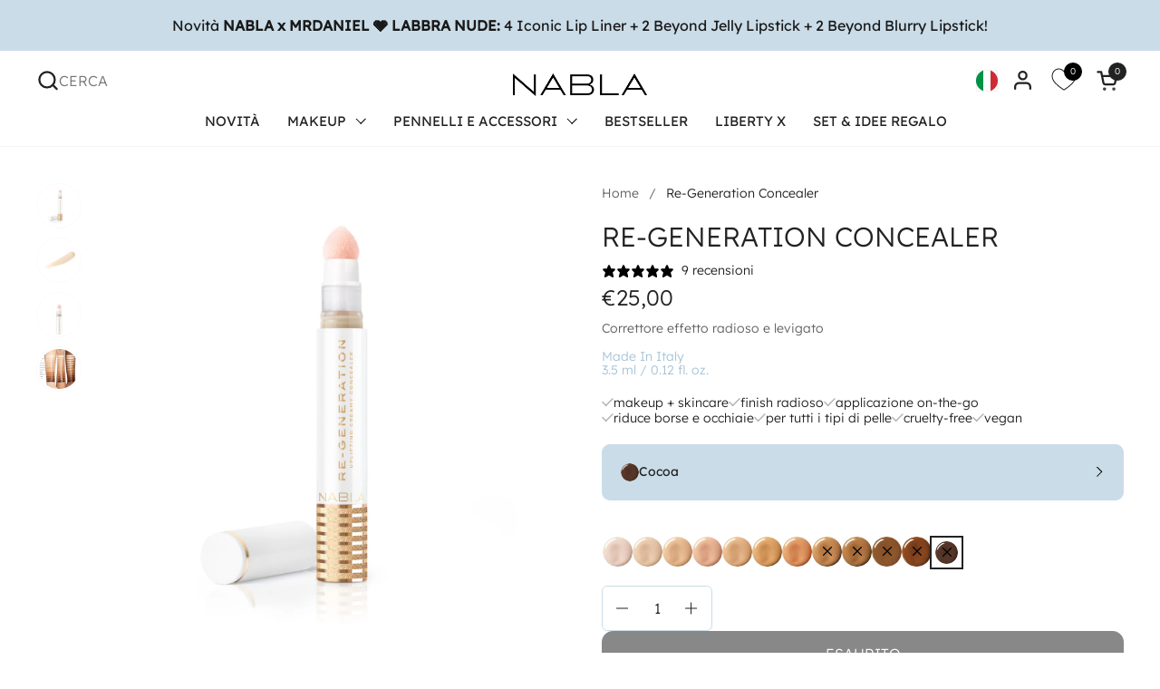

--- FILE ---
content_type: text/css
request_url: https://nablacosmetics.com/cdn/shop/t/26/assets/tailwind.css?v=168294776292570315651762786313
body_size: 6215
content:
.button--outline{border-color:var(--color-text-main)}@media (min-width:1025px){.button--outline{border-color:var(--color-borders-main)}.button--outline:hover{border-color:var(--color-text-main)}}.button.disabled{pointer-events:none;opacity:.5}.pagination .pagination__list li a{height:2.25rem;width:2.25rem;line-height:2.125}.pagination .pagination__list li a:hover{border-color:var(--color-text-main)}.breadcrumb__link>*,.breadcrumb__separator{--tw-text-opacity:1;color:rgb(97 97 97/var(--tw-text-opacity))}.breadcrumb .text-animation--underline-thin{background-image:linear-gradient(to right,var(--tw-gradient-stops));--tw-gradient-from:#616161 var(--tw-gradient-from-position);--tw-gradient-to:#61616100 var(--tw-gradient-to-position);--tw-gradient-stops:var(--tw-gradient-from),var(--tw-gradient-to);--tw-gradient-to:#616161 var(--tw-gradient-to-position)}.input,.label{font-size:calc(.875px*var(--base-body-primary-size));line-height:1.14}.account input:not([type=checkbox]){height:2.75rem}.finish__filters{display:flex;flex-wrap:wrap;gap:.9375rem;font-size:.875rem}@media (min-width:1025px){.finish__filters{gap:.5625rem;font-size:1rem}}.finish__filter{display:flex;height:1.875rem;cursor:pointer;align-items:center;border-radius:1.5625rem;border-width:.0625rem;border-style:solid;--tw-border-opacity:1;border-color:rgb(178 178 178/var(--tw-border-opacity));padding-left:.875rem;padding-right:.875rem;line-height:1}.finish__filter.selected{cursor:default;border-color:var(--color-text-main);font-weight:400}.finish__descr{margin-top:2rem;margin-bottom:.9375rem;--tw-text-opacity:1;color:rgb(97 97 97/var(--tw-text-opacity));font-size:calc(.875px*var(--base-body-primary-size));line-height:1.14}@media (min-width:1025px){.finish__descr{margin-top:1.125rem}}.sidebar-widget__content{border-radius:.5625rem;border-width:.0625rem;border-style:solid;--tw-border-opacity:1;border-color:rgb(166 196 216/var(--tw-border-opacity));padding:1.25rem}.sidebar-widget__content.mono{padding-top:1.5625rem;padding-bottom:1.5625rem}@media (min-width:1025px){.sidebar-widget__content.mono{padding:1.25rem}}.tt-title-options{margin-bottom:.625rem;--tw-text-opacity:1;color:rgb(97 97 97/var(--tw-text-opacity));font-size:calc(.875px*var(--base-body-primary-size));line-height:1.14}@media (min-width:1025px){.tt-title-options{text-transform:uppercase}}.text-weight--bold,b,strong{font-weight:400}toggle-group toggle-tab+toggle-tab{border-top-color:#0000}toggle-group toggle-tab:not(.tw-hidden)+toggle-tab{border-top-color:var(--color-borders-main)}toggle-group toggle-tab.toggle:first-child .toggle__title{padding-top:1.25rem}@media (min-width:1025px){.sticky-add-to-cart.sticky-add-to-cart--mobile.visible{display:none}}.spacing--text>.rte:not(:nth-last-child(-n+2)){border-bottom-width:.0625rem;border-style:solid;border-color:var(--color-borders-main)}.wishlist-engine .wishlist-engine-button,.wishlist-engine .wishlist-engine-button:focus,.wishlist-engine .wishlist-engine-button:hover{padding:0}modal-box .modal-content{margin-left:1.875rem;margin-right:1.875rem;border-radius:.9375rem;padding:.9375rem}@media (min-width:1025px){modal-box .modal-content{margin-left:0;margin-right:0;border-radius:1.25rem;padding:2.5rem}}modal-box .modal-close{margin-inline-end:0;height:1.125rem;width:1.125rem}modal-box.modal .modal-wrapper{height:auto}.submenu-back{font-size:calc(1px*var(--base-body-primary-size));line-height:1.15}*,::backdrop,:after,:before{--tw-border-spacing-x:0;--tw-border-spacing-y:0;--tw-translate-x:0;--tw-translate-y:0;--tw-rotate:0;--tw-skew-x:0;--tw-skew-y:0;--tw-scale-x:1;--tw-scale-y:1;--tw-pan-x: ;--tw-pan-y: ;--tw-pinch-zoom: ;--tw-scroll-snap-strictness:proximity;--tw-gradient-from-position: ;--tw-gradient-via-position: ;--tw-gradient-to-position: ;--tw-ordinal: ;--tw-slashed-zero: ;--tw-numeric-figure: ;--tw-numeric-spacing: ;--tw-numeric-fraction: ;--tw-ring-inset: ;--tw-ring-offset-width:0px;--tw-ring-offset-color:#fff;--tw-ring-color:#3b82f680;--tw-ring-offset-shadow:0 0 #0000;--tw-ring-shadow:0 0 #0000;--tw-shadow:0 0 #0000;--tw-shadow-colored:0 0 #0000;--tw-blur: ;--tw-brightness: ;--tw-contrast: ;--tw-grayscale: ;--tw-hue-rotate: ;--tw-invert: ;--tw-saturate: ;--tw-sepia: ;--tw-drop-shadow: ;--tw-backdrop-blur: ;--tw-backdrop-brightness: ;--tw-backdrop-contrast: ;--tw-backdrop-grayscale: ;--tw-backdrop-hue-rotate: ;--tw-backdrop-invert: ;--tw-backdrop-opacity: ;--tw-backdrop-saturate: ;--tw-backdrop-sepia: }.tw-sr-only{width:1px;height:1px;padding:0;margin:-1px;overflow:hidden;clip:rect(0,0,0,0);white-space:nowrap;border-width:0}.tw-absolute,.tw-sr-only{position:absolute}.tw-relative{position:relative}.tw-sticky{position:sticky}.tw-inset-\[var\(--gutter-large\)\]{inset:var(--gutter-large)}.-tw-left-4{left:-.25rem}.tw-bottom-0{bottom:0}.tw-left-0{left:0}.tw-left-1\/2{left:50%}.tw-left-auto{left:auto}.tw-right-0{right:0}.tw-right-10{right:.625rem}.tw-top-0{top:0}.tw-top-1\/2{top:50%}.tw-top-10{top:.625rem}.tw-top-5{top:.3125rem}.tw-top-\[calc\(100\%_\+_5px\)\]{top:calc(100% + 5px)}.tw-z-10{z-index:10}.tw-z-\[9\]{z-index:9}.tw-order-1{order:1}.tw-order-2{order:2}.tw-order-3{order:3}.tw-float-left{float:left}.tw-m-0{margin:0}.tw-m-15{margin:.9375rem}.tw-mx-15{margin-left:.9375rem;margin-right:.9375rem}.tw-mx-auto{margin-left:auto;margin-right:auto}.tw-my-10{margin-top:.625rem;margin-bottom:.625rem}.tw-my-20{margin-top:1.25rem;margin-bottom:1.25rem}.tw-my-25{margin-top:1.5625rem;margin-bottom:1.5625rem}.tw-mb-0{margin-bottom:0}.tw-mb-10{margin-bottom:.625rem}.tw-mb-13{margin-bottom:.8125rem}.tw-mb-14{margin-bottom:.875rem}.tw-mb-15{margin-bottom:.9375rem}.tw-mb-20{margin-bottom:1.25rem}.tw-mb-21{margin-bottom:1.3125rem}.tw-mb-25{margin-bottom:1.5625rem}.tw-mb-28{margin-bottom:1.75rem}.tw-mb-30{margin-bottom:1.875rem}.tw-mb-32{margin-bottom:2rem}.tw-mb-33{margin-bottom:2.0625rem}.tw-mb-41{margin-bottom:2.5625rem}.tw-mb-6{margin-bottom:.375rem}.tw-mb-7{margin-bottom:.4375rem}.tw-mb-8{margin-bottom:.5rem}.tw-me-8{margin-inline-end:.5rem}.tw-me-auto{margin-inline-end:auto}.tw-ml-10{margin-left:.625rem}.tw-ml-6{margin-left:.375rem}.tw-mr-14{margin-right:.875rem}.tw-mr-6{margin-right:.375rem}.tw-ms-auto{margin-inline-start:auto}.tw-mt-0{margin-top:0}.tw-mt-10{margin-top:.625rem}.tw-mt-15{margin-top:.9375rem}.tw-mt-16{margin-top:1rem}.tw-mt-20{margin-top:1.25rem}.tw-mt-25{margin-top:1.5625rem}.tw-mt-30{margin-top:1.875rem}.tw-mt-4{margin-top:.25rem}.tw-mt-40{margin-top:2.5rem}.tw-mt-42{margin-top:2.625rem}.tw-mt-5{margin-top:.3125rem}.tw-mt-58{margin-top:3.625rem}.tw-mt-8{margin-top:.5rem}.tw-line-clamp-2{overflow:hidden;display:-webkit-box;-webkit-box-orient:vertical;-webkit-line-clamp:2}.tw-block{display:block}.tw-inline-block{display:inline-block}.tw-inline{display:inline}.\!tw-flex{display:flex!important}.tw-flex{display:flex}.tw-inline-flex{display:inline-flex}.tw-grid{display:grid}.\!tw-hidden{display:none!important}.tw-hidden{display:none}.tw-aspect-\[16\/9\]{aspect-ratio:16/9}.tw-aspect-\[4\/3\]{aspect-ratio:4/3}.tw-aspect-\[9\/16\]{aspect-ratio:9/16}.tw-aspect-square{aspect-ratio:1/1}.tw-h-15{height:.9375rem}.tw-h-18{height:1.125rem}.tw-h-20{height:1.25rem}.tw-h-21{height:1.3125rem}.tw-h-25{height:1.5625rem}.tw-h-29{height:1.8125rem}.tw-h-30{height:1.875rem}.tw-h-31{height:1.9375rem}.tw-h-33{height:2.0625rem}.tw-h-34{height:2.125rem}.tw-h-35{height:2.1875rem}.tw-h-36{height:2.25rem}.tw-h-38{height:2.375rem}.tw-h-40{height:2.5rem}.tw-h-42{height:2.625rem}.tw-h-44{height:2.75rem}.tw-h-48{height:3rem}.tw-h-60{height:3.75rem}.tw-h-68{height:4.25rem}.tw-h-80{height:5rem}.tw-h-auto{height:auto}.tw-h-fit{height:-moz-fit-content;height:fit-content}.tw-h-full{height:100%}.tw-min-h-36{min-height:2.25rem}.tw-w-128{width:8rem}.tw-w-15{width:.9375rem}.tw-w-20{width:1.25rem}.tw-w-21{width:1.3125rem}.tw-w-25{width:1.5625rem}.tw-w-33{width:2.0625rem}.tw-w-36{width:2.25rem}.tw-w-37{width:2.3125rem}.tw-w-38{width:2.375rem}.tw-w-40{width:2.5rem}.tw-w-80{width:5rem}.tw-w-auto{width:auto}.tw-w-fit{width:-moz-fit-content;width:fit-content}.tw-w-full{width:100%}.tw-w-max{width:-moz-max-content;width:max-content}.tw-min-w-85{min-width:5.3125rem}.tw-max-w-\[37\.5rem\]{max-width:37.5rem}.tw-max-w-none{max-width:none}.tw-max-w-screen-pageMaxWidth{max-width:var(--theme-max-width)}.tw-flex-1{flex:1 1 0%}.tw-flex-\[0_0_22px\]{flex:0 0 22px}.tw-flex-\[0_0_33\%\]{flex:0 0 33%}.tw-flex-\[0_0_auto\]{flex:0 0 auto}.tw-flex-\[1_0_auto\]{flex:1 0 auto}.tw-flex-\[1_0_calc\(100\%_-_32px\)\]{flex:1 0 calc(100% - 32px)}.tw-flex-\[1_1_auto\],.tw-flex-auto{flex:1 1 auto}.-tw-translate-x-1\/2{--tw-translate-x:-50%}.-tw-translate-x-1\/2,.-tw-translate-y-1\/2{transform:translate(var(--tw-translate-x),var(--tw-translate-y)) rotate(var(--tw-rotate)) skewX(var(--tw-skew-x)) skewY(var(--tw-skew-y)) scaleX(var(--tw-scale-x)) scaleY(var(--tw-scale-y))}.-tw-translate-y-1\/2{--tw-translate-y:-50%}.tw--translate-x-1\/2{--tw-translate-x:-50%}.tw--translate-x-1\/2,.tw--translate-y-1\/2{transform:translate(var(--tw-translate-x),var(--tw-translate-y)) rotate(var(--tw-rotate)) skewX(var(--tw-skew-x)) skewY(var(--tw-skew-y)) scaleX(var(--tw-scale-x)) scaleY(var(--tw-scale-y))}.tw--translate-y-1\/2{--tw-translate-y:-50%}.-tw-rotate-90{--tw-rotate:-90deg}.-tw-rotate-90,.tw-transform{transform:translate(var(--tw-translate-x),var(--tw-translate-y)) rotate(var(--tw-rotate)) skewX(var(--tw-skew-x)) skewY(var(--tw-skew-y)) scaleX(var(--tw-scale-x)) scaleY(var(--tw-scale-y))}.tw-cursor-default{cursor:default}.tw-cursor-pointer{cursor:pointer}.tw-select-none{-webkit-user-select:none;-moz-user-select:none;user-select:none}.tw-auto-rows-fr{grid-auto-rows:minmax(0,1fr)}.tw-grid-cols-1{grid-template-columns:repeat(1,minmax(0,1fr))}.tw-grid-cols-2{grid-template-columns:repeat(2,minmax(0,1fr))}.tw-flex-row{flex-direction:row}.tw-flex-row-reverse{flex-direction:row-reverse}.tw-flex-col{flex-direction:column}.tw-flex-wrap{flex-wrap:wrap}.tw-items-end{align-items:flex-end}.tw-items-center{align-items:center}.tw-justify-end{justify-content:flex-end}.tw-justify-center{justify-content:center}.tw-justify-between{justify-content:space-between}.tw-gap-0{gap:0}.tw-gap-10{gap:.625rem}.tw-gap-12{gap:.75rem}.tw-gap-15{gap:.9375rem}.tw-gap-16{gap:1rem}.tw-gap-2{gap:.125rem}.tw-gap-20{gap:1.25rem}.tw-gap-30{gap:1.875rem}.tw-gap-5{gap:.3125rem}.tw-gap-6{gap:.375rem}.tw-gap-x-10{-moz-column-gap:.625rem;column-gap:.625rem}.tw-gap-x-20{-moz-column-gap:1.25rem;column-gap:1.25rem}.tw-gap-y-15{row-gap:.9375rem}.tw-space-y-5>:not([hidden])~:not([hidden]){--tw-space-y-reverse:0;margin-top:calc(.3125rem*(1 - var(--tw-space-y-reverse)));margin-bottom:calc(.3125rem*var(--tw-space-y-reverse))}.tw-overflow-hidden{overflow:hidden}.tw-overflow-visible{overflow:visible}.tw-overflow-x-auto{overflow-x:auto}.tw-text-ellipsis{text-overflow:ellipsis}.tw-whitespace-nowrap{white-space:nowrap}.tw-text-nowrap{text-wrap:nowrap}.tw-rounded-1\/2{border-radius:50%}.tw-rounded-10{border-radius:.625rem}.tw-rounded-100{border-radius:6.25rem}.tw-rounded-12{border-radius:.75rem}.tw-rounded-13{border-radius:.8125rem}.tw-rounded-20{border-radius:1.25rem}.tw-rounded-25{border-radius:1.5625rem}.tw-rounded-48{border-radius:3rem}.tw-rounded-6{border-radius:.375rem}.tw-rounded-8{border-radius:.5rem}.tw-rounded-9{border-radius:.5625rem}.tw-rounded-\[100px\]{border-radius:100px}.tw-rounded-b-20{border-bottom-right-radius:1.25rem;border-bottom-left-radius:1.25rem}.tw-rounded-t-20{border-top-left-radius:1.25rem;border-top-right-radius:1.25rem}.tw-border-0{border-width:0}.tw-border-1{border-width:.0625rem}.tw-border-none{border-width:0}.tw-border-b-1{border-bottom-width:.0625rem}.tw-border-l-4{border-left-width:.25rem}.tw-border-t-1{border-top-width:.0625rem}.tw-border-solid{border-style:solid}.tw-border-none{border-style:none}.\!tw-border-black{--tw-border-opacity:1!important;border-color:rgb(34 34 34/var(--tw-border-opacity))!important}.tw-border-\[\#D6D6D6\]{--tw-border-opacity:1;border-color:rgb(214 214 214/var(--tw-border-opacity))}.tw-border-\[\#F4F4F4\]{--tw-border-opacity:1;border-color:rgb(244 244 244/var(--tw-border-opacity))}.tw-border-\[\#cddce7\]{--tw-border-opacity:1;border-color:rgb(205 220 231/var(--tw-border-opacity))}.tw-border-black{--tw-border-opacity:1;border-color:rgb(34 34 34/var(--tw-border-opacity))}.tw-border-borders{border-color:var(--color-borders-main)}.tw-border-bordersgrey{--tw-border-opacity:1;border-color:rgb(229 229 229/var(--tw-border-opacity))}.tw-border-columbiablue{--tw-border-opacity:1;border-color:rgb(202 220 232/var(--tw-border-opacity))}.tw-border-grey{--tw-border-opacity:1;border-color:rgb(97 97 97/var(--tw-border-opacity))}.tw-border-lightgrey{--tw-border-opacity:1;border-color:rgb(178 178 178/var(--tw-border-opacity))}.tw-border-main{border-color:var(--color-text-main)}.tw-border-whitegrey{--tw-border-opacity:1;border-color:rgb(250 250 250/var(--tw-border-opacity))}.tw-border-t-lightgrey{--tw-border-opacity:1;border-top-color:rgb(178 178 178/var(--tw-border-opacity))}.\!tw-bg-transparent{background-color:initial!important}.tw-bg-\[\#F7F9FC\]{--tw-bg-opacity:1;background-color:rgb(247 249 252/var(--tw-bg-opacity))}.tw-bg-\[\#f4f4f4\]{--tw-bg-opacity:1;background-color:rgb(244 244 244/var(--tw-bg-opacity))}.tw-bg-antiflashwhite{--tw-bg-opacity:1;background-color:rgb(246 249 252/var(--tw-bg-opacity))}.tw-bg-bgSecondary{background-color:var(--color-background-main-alternate)}.tw-bg-black{--tw-bg-opacity:1;background-color:rgb(34 34 34/var(--tw-bg-opacity))}.tw-bg-cardColor{background-color:var(--color-background-product-card)}.tw-bg-columbiablue{--tw-bg-opacity:1;background-color:rgb(202 220 232/var(--tw-bg-opacity))}.tw-bg-grey{--tw-bg-opacity:1;background-color:rgb(97 97 97/var(--tw-bg-opacity))}.tw-bg-lightgrey{--tw-bg-opacity:1;background-color:rgb(178 178 178/var(--tw-bg-opacity))}.tw-bg-main{background-color:var(--color-text-main)}.tw-bg-powderblue{--tw-bg-opacity:1;background-color:rgb(166 196 216/var(--tw-bg-opacity))}.tw-bg-transparent{background-color:initial}.tw-bg-white{--tw-bg-opacity:1;background-color:rgb(255 255 255/var(--tw-bg-opacity))}.tw-bg-whitegrey{--tw-bg-opacity:1;background-color:rgb(250 250 250/var(--tw-bg-opacity))}.tw-object-cover{-o-object-fit:cover;object-fit:cover}.tw-p-0{padding:0}.tw-p-10{padding:.625rem}.tw-p-12{padding:.75rem}.tw-p-20{padding:1.25rem}.tw-p-5{padding:.3125rem}.tw-p-7{padding:.4375rem}.tw-px-10{padding-left:.625rem;padding-right:.625rem}.tw-px-14{padding-left:.875rem;padding-right:.875rem}.tw-px-15{padding-left:.9375rem;padding-right:.9375rem}.tw-px-16{padding-left:1rem;padding-right:1rem}.tw-px-20{padding-left:1.25rem;padding-right:1.25rem}.tw-px-25{padding-left:1.5625rem;padding-right:1.5625rem}.tw-px-27{padding-left:1.6875rem;padding-right:1.6875rem}.tw-px-3{padding-left:.1875rem;padding-right:.1875rem}.tw-px-30{padding-left:1.875rem;padding-right:1.875rem}.tw-px-4{padding-left:.25rem;padding-right:.25rem}.tw-px-5{padding-left:.3125rem;padding-right:.3125rem}.tw-py-0{padding-top:0;padding-bottom:0}.tw-py-10{padding-top:.625rem;padding-bottom:.625rem}.tw-py-12{padding-top:.75rem;padding-bottom:.75rem}.tw-py-14{padding-top:.875rem;padding-bottom:.875rem}.tw-py-15{padding-top:.9375rem;padding-bottom:.9375rem}.tw-py-18{padding-top:1.125rem;padding-bottom:1.125rem}.tw-py-20{padding-top:1.25rem;padding-bottom:1.25rem}.tw-py-24{padding-top:1.5rem;padding-bottom:1.5rem}.tw-py-25{padding-top:1.5625rem;padding-bottom:1.5625rem}.tw-py-30{padding-top:1.875rem;padding-bottom:1.875rem}.tw-py-31{padding-top:1.9375rem;padding-bottom:1.9375rem}.tw-py-40{padding-top:2.5rem;padding-bottom:2.5rem}.tw-py-50{padding-top:3.125rem;padding-bottom:3.125rem}.tw-py-6{padding-top:.375rem;padding-bottom:.375rem}.tw-pb-0{padding-bottom:0}.tw-pb-10{padding-bottom:.625rem}.tw-pb-15{padding-bottom:.9375rem}.tw-pb-20{padding-bottom:1.25rem}.tw-pb-23{padding-bottom:1.4375rem}.tw-pb-25{padding-bottom:1.5625rem}.tw-pb-30{padding-bottom:1.875rem}.tw-pb-40{padding-bottom:2.5rem}.tw-pb-5{padding-bottom:.3125rem}.tw-pb-50{padding-bottom:3.125rem}.tw-pb-\[100\%\]{padding-bottom:100%}.tw-pb-\[125\%\]{padding-bottom:125%}.tw-pb-\[177\.78\%\]{padding-bottom:177.78%}.tw-pb-\[56\.25\%\]{padding-bottom:56.25%}.tw-pb-\[69\.44\%\]{padding-bottom:69.44%}.tw-pb-\[75\%\]{padding-bottom:75%}.tw-pe-15{padding-inline-end:.9375rem}.tw-pl-14{padding-left:.875rem}.tw-pl-16{padding-left:1rem}.tw-pl-20{padding-left:1.25rem}.tw-pl-30{padding-left:1.875rem}.tw-pl-8{padding-left:.5rem}.tw-pr-15{padding-right:.9375rem}.tw-ps-15{padding-inline-start:.9375rem}.tw-pt-12{padding-top:.75rem}.tw-pt-15{padding-top:.9375rem}.tw-pt-20{padding-top:1.25rem}.tw-pt-24{padding-top:1.5rem}.tw-pt-25{padding-top:1.5625rem}.tw-pt-30{padding-top:1.875rem}.tw-pt-35{padding-top:2.1875rem}.tw-pt-4{padding-top:.25rem}.tw-pt-44{padding-top:2.75rem}.tw-pt-5{padding-top:.3125rem}.tw-text-left{text-align:left}.tw-text-center{text-align:center}.tw-text-right{text-align:right}.tw-text-10{font-size:.625rem}.tw-text-11{font-size:.6875rem}.tw-text-13{font-size:.8125rem}.tw-text-15{font-size:.9375rem}.tw-text-16{font-size:1rem}.tw-text-18{font-size:1.125rem}.tw-text-20{font-size:1.25rem}.tw-text-22{font-size:1.375rem}.tw-text-24{font-size:1.5rem}.tw-text-sm{font-size:.875rem;line-height:1.25rem}.tw-text-xs{font-size:.75rem;line-height:1rem}.tw-font-light{font-weight:300}.tw-font-normal{font-weight:400}.tw-font-semibold{font-weight:600}.tw-uppercase{text-transform:uppercase}.tw-capitalize{text-transform:capitalize}.tw-italic{font-style:italic}.tw-leading-16{line-height:1}.tw-leading-20{line-height:1.25}.tw-leading-34{line-height:2.125}.tw-leading-\[1\.14\]{line-height:1.14}.tw-leading-\[1\],.tw-leading-none{line-height:1}.tw-text-black{--tw-text-opacity:1;color:rgb(34 34 34/var(--tw-text-opacity))}.tw-text-columbiablue{--tw-text-opacity:1;color:rgb(202 220 232/var(--tw-text-opacity))}.tw-text-grey{--tw-text-opacity:1;color:rgb(97 97 97/var(--tw-text-opacity))}.tw-text-lightgrey{--tw-text-opacity:1;color:rgb(178 178 178/var(--tw-text-opacity))}.tw-text-lightred{--tw-text-opacity:1;color:rgb(214 0 0/var(--tw-text-opacity))}.tw-text-main{color:var(--color-text-main)}.tw-text-midgrey{--tw-text-opacity:1;color:rgb(118 118 118/var(--tw-text-opacity))}.tw-text-powderblue{--tw-text-opacity:1;color:rgb(166 196 216/var(--tw-text-opacity))}.tw-text-red{--tw-text-opacity:1;color:rgb(242 53 53/var(--tw-text-opacity))}.tw-text-white{--tw-text-opacity:1;color:rgb(255 255 255/var(--tw-text-opacity))}.tw-underline{text-decoration-line:underline}.tw-line-through{text-decoration-line:line-through}.tw-opacity-0{opacity:0}.tw-opacity-100{opacity:1}.tw-shadow-md{--tw-shadow:0 4px 6px -1px #0000001a,0 2px 4px -2px #0000001a;--tw-shadow-colored:0 4px 6px -1px var(--tw-shadow-color),0 2px 4px -2px var(--tw-shadow-color);box-shadow:var(--tw-ring-offset-shadow,0 0 #0000),var(--tw-ring-shadow,0 0 #0000),var(--tw-shadow)}.tw-blur-\[2px\]{--tw-blur:blur(2px);filter:var(--tw-blur) var(--tw-brightness) var(--tw-contrast) var(--tw-grayscale) var(--tw-hue-rotate) var(--tw-invert) var(--tw-saturate) var(--tw-sepia) var(--tw-drop-shadow)}.tw-transition{transition-property:color,background-color,border-color,text-decoration-color,fill,stroke,opacity,box-shadow,transform,filter,-webkit-backdrop-filter;transition-property:color,background-color,border-color,text-decoration-color,fill,stroke,opacity,box-shadow,transform,filter,backdrop-filter;transition-property:color,background-color,border-color,text-decoration-color,fill,stroke,opacity,box-shadow,transform,filter,backdrop-filter,-webkit-backdrop-filter;transition-timing-function:cubic-bezier(.4,0,.2,1);transition-duration:.15s}.tw-transition-all{transition-property:all;transition-timing-function:cubic-bezier(.4,0,.2,1);transition-duration:.15s}.tw-duration-500{transition-duration:.5s}.tw-fs-large{font-size:calc(1.875px*var(--base-body-secondary-size));line-height:1.27}.tw-fs-large-mobile{font-size:calc(1.25px*var(--base-body-primary-size));line-height:1}.tw-fs-medium-mobile{font-size:calc(1.125px*var(--base-body-secondary-size));line-height:1.27}.tw-fs-medium{font-size:calc(1.625px*var(--base-body-secondary-size));line-height:1.27}.tw-fs-regular{font-size:calc(1px*var(--base-body-primary-size));line-height:1.15}.tw-fs-small{font-size:calc(.9375px*var(--base-body-primary-size));line-height:1.27}.tw-fs-xsmall{font-size:calc(.875px*var(--base-body-primary-size));line-height:1.14}.tw-fs-mobile{font-size:calc(.8125px*var(--base-body-primary-size));line-height:1.23}.tw-fs-xxsmall{font-size:calc(.75px*var(--base-body-primary-size));line-height:1.33}.tw-fs-xxxsmall{font-size:calc(.625px*var(--base-body-primary-size));line-height:1.16}.before\:tw-text-22:before{content:var(--tw-content);font-size:1.375rem}.open\:tw-border-black[open]{--tw-border-opacity:1;border-color:rgb(34 34 34/var(--tw-border-opacity))}.hover\:tw-bg-white:hover{--tw-bg-opacity:1;background-color:rgb(255 255 255/var(--tw-bg-opacity))}.hover\:tw-text-black:hover{--tw-text-opacity:1;color:rgb(34 34 34/var(--tw-text-opacity))}.focus\:tw-outline-none:focus{outline:2px solid #0000;outline-offset:2px}.disabled\:tw-border-\[\#F0F0F0\]:disabled{--tw-border-opacity:1;border-color:rgb(240 240 240/var(--tw-border-opacity))}.disabled\:tw-bg-\[\#F0F0F0\]:disabled{--tw-bg-opacity:1;background-color:rgb(240 240 240/var(--tw-bg-opacity))}.tw-group\/menu:hover .group-hover\/menu\:-tw-rotate-180{--tw-rotate:-180deg;transform:translate(var(--tw-translate-x),var(--tw-translate-y)) rotate(var(--tw-rotate)) skewX(var(--tw-skew-x)) skewY(var(--tw-skew-y)) scaleX(var(--tw-scale-x)) scaleY(var(--tw-scale-y))}.tw-group\/menu:hover .group-hover\/menu\:tw-text-columbiablue{--tw-text-opacity:1;color:rgb(202 220 232/var(--tw-text-opacity))}.tw-group:disabled .group-disabled\:tw-text-\[\#A3A3A3\]{--tw-text-opacity:1;color:rgb(163 163 163/var(--tw-text-opacity))}.tw-peer.error~.peer-\[\.error\]\:tw-opacity-100{opacity:1}.has-\[\:checked\]\:tw-border-black:has(:checked){--tw-border-opacity:1;border-color:rgb(34 34 34/var(--tw-border-opacity))}.tw-group[aria-expanded=true] .group-aria-expanded\:-tw-rotate-180{--tw-rotate:-180deg;transform:translate(var(--tw-translate-x),var(--tw-translate-y)) rotate(var(--tw-rotate)) skewX(var(--tw-skew-x)) skewY(var(--tw-skew-y)) scaleX(var(--tw-scale-x)) scaleY(var(--tw-scale-y))}input[type=radio]:checked+.l-checked\:tw-mx-2{margin-left:.125rem;margin-right:.125rem}input[type=radio]:checked+.l-checked\:tw-mx-4{margin-left:.25rem;margin-right:.25rem}input[type=radio]:checked+.l-checked\:tw-mt-4{margin-top:.25rem}input[type=radio]:checked+.l-checked\:tw-mt-5{margin-top:.3125rem}input[type=radio]:checked+.l-checked\:tw-h-18{height:1.125rem}input[type=radio]:checked+.l-checked\:tw-h-25{height:1.5625rem}input[type=radio]:checked+.l-checked\:tw-w-18{width:1.125rem}input[type=radio]:checked+.l-checked\:tw-w-25{width:1.5625rem}input[type=radio]:checked+.l-checked\:tw-border-0{border-width:0}input[type=radio]:checked+.l-checked\:tw-border-main{border-color:var(--color-text-main)}input[type=radio]:checked+.l-checked\:tw-font-normal{font-weight:400}input[type=radio]:checked+.l-checked\:tw-shadow-none{--tw-shadow:0 0 #0000;--tw-shadow-colored:0 0 #0000;box-shadow:var(--tw-ring-offset-shadow,0 0 #0000),var(--tw-ring-shadow,0 0 #0000),var(--tw-shadow)}input[type=radio]:checked+.l-checked\:tw-outline{outline-style:solid}input[type=radio]:checked+.l-checked\:tw-outline-2{outline-width:2px}input[type=radio]:checked+.l-checked\:tw-outline-offset-2{outline-offset:2px}input[type=radio]:checked+.l-checked\:tw-outline-offset-4{outline-offset:4px}@media (min-width:475px){.sm\:tw-order-none{order:0}.sm\:tw-col-span-1{grid-column:span 1/span 1}.sm\:tw-col-span-2{grid-column:span 2/span 2}.sm\:tw-mt-0{margin-top:0}.sm\:tw-grid{display:grid}.sm\:tw-grid-cols-\[1fr_auto\]{grid-template-columns:1fr auto}}@media (min-width:768px){.md\:tw-mb-0{margin-bottom:0}.md\:tw-ml-auto{margin-left:auto}.md\:tw-mr-0{margin-right:0}.md\:tw-block{display:block}.md\:tw-hidden{display:none}.md\:tw-w-\[calc\(\(100\%_-_calc\(60px_\*_0\.8\)_\*_\(2_-_1\)\)_\/_2\)\]{width:calc(50% - 24px)}.md\:tw-flex-row{flex-direction:row}.md\:tw-items-start{align-items:flex-start}.md\:tw-gap-60{gap:3.75rem}.md\:tw-py-25{padding-top:1.5625rem;padding-bottom:1.5625rem}.md\:tw-pb-30{padding-bottom:1.875rem}.md\:tw-pl-5{padding-left:.3125rem}.md\:tw-pl-90{padding-left:5.625rem}.md\:tw-pt-10{padding-top:.625rem}.md\:tw-text-left{text-align:left}.md\:tw-text-black{--tw-text-opacity:1;color:rgb(34 34 34/var(--tw-text-opacity))}.md\:tw-fs-medium{font-size:calc(1.625px*var(--base-body-secondary-size));line-height:1.27}}@media (min-width:1025px){.lg\:tw-pointer-events-none{pointer-events:none}.lg\:tw-absolute{position:absolute}.lg\:tw-left-0{left:0}.lg\:tw-right-15{right:.9375rem}.lg\:tw-top-0{top:0}.lg\:tw-top-15{top:.9375rem}.lg\:tw-m-0{margin:0}.lg\:tw-mx-auto{margin-left:auto;margin-right:auto}.lg\:tw-mb-0{margin-bottom:0}.lg\:tw-mb-10{margin-bottom:.625rem}.lg\:tw-mb-13{margin-bottom:.8125rem}.lg\:tw-mb-15{margin-bottom:.9375rem}.lg\:tw-mb-20{margin-bottom:1.25rem}.lg\:tw-mb-22{margin-bottom:1.375rem}.lg\:tw-mb-30{margin-bottom:1.875rem}.lg\:tw-mb-40{margin-bottom:2.5rem}.lg\:tw-mb-50{margin-bottom:3.125rem}.lg\:tw-mb-8{margin-bottom:.5rem}.lg\:tw-mb-richText{margin-bottom:var(--spacing)}.lg\:tw-mt-0{margin-top:0}.lg\:tw-mt-14{margin-top:.875rem}.lg\:tw-mt-20{margin-top:1.25rem}.lg\:tw-mt-4{margin-top:.25rem}.lg\:tw-mt-41{margin-top:2.5625rem}.lg\:tw-mt-52{margin-top:3.25rem}.lg\:tw-block{display:block}.lg\:tw-flex{display:flex}.lg\:tw-grid{display:grid}.lg\:tw-hidden{display:none}.lg\:tw-aspect-\[16\/9\]{aspect-ratio:16/9}.lg\:tw-aspect-\[4\/3\]{aspect-ratio:4/3}.lg\:tw-aspect-\[9\/16\]{aspect-ratio:9/16}.lg\:tw-aspect-square{aspect-ratio:1/1}.lg\:tw-h-100{height:6.25rem}.lg\:tw-h-34{height:2.125rem}.lg\:tw-h-auto{height:auto}.lg\:tw-h-full{height:100%}.lg\:tw-max-h-31{max-height:1.9375rem}.lg\:tw-max-h-full{max-height:100%}.lg\:tw-w-100{width:6.25rem}.lg\:tw-w-50{width:3.125rem}.lg\:tw-w-92{width:5.75rem}.lg\:tw-w-auto{width:auto}.lg\:tw-max-w-\[43rem\]{max-width:43rem}.lg\:tw-max-w-\[640px\]{max-width:640px}.lg\:tw-grid-cols-3{grid-template-columns:repeat(3,minmax(0,1fr))}.lg\:tw-grid-cols-4{grid-template-columns:repeat(4,minmax(0,1fr))}.lg\:tw-grid-cols-\[2fr_1fr\]{grid-template-columns:2fr 1fr}.lg\:tw-flex-row{flex-direction:row}.lg\:tw-flex-col{flex-direction:column}.lg\:tw-items-start{align-items:flex-start}.lg\:tw-items-center{align-items:center}.lg\:tw-justify-end{justify-content:flex-end}.lg\:tw-justify-center{justify-content:center}.lg\:tw-gap-11{gap:.6875rem}.lg\:tw-gap-12{gap:.75rem}.lg\:tw-gap-13{gap:.8125rem}.lg\:tw-gap-25{gap:1.5625rem}.lg\:tw-gap-48{gap:3rem}.lg\:tw-gap-80{gap:5rem}.lg\:tw-gap-y-12{row-gap:.75rem}.lg\:tw-overflow-hidden{overflow:hidden}.lg\:tw-rounded-0{border-radius:0}.lg\:tw-rounded-20{border-radius:1.25rem}.lg\:tw-rounded-24{border-radius:1.5rem}.lg\:tw-border-y-1{border-top-width:.0625rem;border-bottom-width:.0625rem}.lg\:tw-border-t-1{border-top-width:.0625rem}.lg\:tw-border-solid{border-style:solid}.lg\:tw-border-borders{border-color:var(--color-borders-main)}.lg\:tw-border-bordersgrey{--tw-border-opacity:1;border-color:rgb(229 229 229/var(--tw-border-opacity))}.lg\:tw-border-columbiablue{--tw-border-opacity:1;border-color:rgb(202 220 232/var(--tw-border-opacity))}.lg\:tw-border-t-bordersgrey{--tw-border-opacity:1;border-top-color:rgb(229 229 229/var(--tw-border-opacity))}.lg\:tw-bg-antiflashwhite{--tw-bg-opacity:1;background-color:rgb(246 249 252/var(--tw-bg-opacity))}.lg\:tw-bg-columbiablue{--tw-bg-opacity:1;background-color:rgb(202 220 232/var(--tw-bg-opacity))}.lg\:tw-bg-transparent{background-color:initial}.lg\:tw-bg-white{--tw-bg-opacity:1;background-color:rgb(255 255 255/var(--tw-bg-opacity))}.lg\:tw-p-15{padding:.9375rem}.lg\:tw-p-30{padding:1.875rem}.lg\:tw-p-60{padding:3.75rem}.lg\:tw-px-0{padding-left:0;padding-right:0}.lg\:tw-px-20{padding-left:1.25rem;padding-right:1.25rem}.lg\:tw-px-30{padding-left:1.875rem;padding-right:1.875rem}.lg\:tw-px-32{padding-left:2rem;padding-right:2rem}.lg\:tw-px-40{padding-left:2.5rem;padding-right:2.5rem}.lg\:tw-py-120{padding-top:7.5rem;padding-bottom:7.5rem}.lg\:tw-py-13{padding-top:.8125rem;padding-bottom:.8125rem}.lg\:tw-py-15{padding-top:.9375rem;padding-bottom:.9375rem}.lg\:tw-py-25{padding-top:1.5625rem;padding-bottom:1.5625rem}.lg\:tw-py-30{padding-top:1.875rem;padding-bottom:1.875rem}.lg\:tw-py-40{padding-top:2.5rem;padding-bottom:2.5rem}.lg\:tw-py-60{padding-top:3.75rem;padding-bottom:3.75rem}.lg\:tw-py-62{padding-top:3.875rem;padding-bottom:3.875rem}.lg\:tw-py-80{padding-top:5rem;padding-bottom:5rem}.lg\:tw-pb-0{padding-bottom:0}.lg\:tw-pb-10{padding-bottom:.625rem}.lg\:tw-pb-15{padding-bottom:.9375rem}.lg\:tw-pb-30{padding-bottom:1.875rem}.lg\:tw-pb-50{padding-bottom:3.125rem}.lg\:tw-pb-\[100\%\]{padding-bottom:100%}.lg\:tw-pb-\[125\%\]{padding-bottom:125%}.lg\:tw-pb-\[177\.78\%\]{padding-bottom:177.78%}.lg\:tw-pb-\[56\.25\%\]{padding-bottom:56.25%}.lg\:tw-pb-\[75\%\]{padding-bottom:75%}.lg\:tw-pb-richText{padding-bottom:var(--spacing)}.lg\:tw-pe-40{padding-inline-end:2.5rem}.lg\:tw-pl-20{padding-left:1.25rem}.lg\:tw-pl-70{padding-left:4.375rem}.lg\:tw-ps-40{padding-inline-start:2.5rem}.lg\:tw-pt-0{padding-top:0}.lg\:tw-pt-40{padding-top:2.5rem}.lg\:tw-pt-65{padding-top:4.0625rem}.lg\:tw-text-14{font-size:.875rem}.lg\:tw-text-30{font-size:1.875rem}.lg\:tw-font-light{font-weight:300}.lg\:tw-font-normal{font-weight:400}.lg\:tw-lowercase{text-transform:lowercase}.lg\:tw-normal-case{text-transform:none}.lg\:tw-text-black{--tw-text-opacity:1;color:rgb(34 34 34/var(--tw-text-opacity))}.lg\:tw-text-lightgrey{--tw-text-opacity:1;color:rgb(178 178 178/var(--tw-text-opacity))}.lg\:tw-transition-all{transition-property:all;transition-timing-function:cubic-bezier(.4,0,.2,1);transition-duration:.15s}.lg\:tw-duration-\[350ms\]{transition-duration:.35s}.lg\:tw-ease-in-out{transition-timing-function:cubic-bezier(.4,0,.2,1)}.lg\:tw-fs-large{font-size:calc(1.875px*var(--base-body-secondary-size));line-height:1.27}.lg\:tw-fs-medium{font-size:calc(1.625px*var(--base-body-secondary-size));line-height:1.27}.lg\:tw-fs-regular{font-size:calc(1px*var(--base-body-primary-size));line-height:1.15}.lg\:tw-fs-small{font-size:calc(.9375px*var(--base-body-primary-size));line-height:1.27}.lg\:tw-fs-xsmall{font-size:calc(.875px*var(--base-body-primary-size));line-height:1.14}.lg\:tw-fs-xxsmall{font-size:calc(.75px*var(--base-body-primary-size));line-height:1.33}.lg\:tw-capitalize-first:first-letter{text-transform:uppercase}.lg\:hover\:tw-border-columbiablue:hover{--tw-border-opacity:1;border-color:rgb(202 220 232/var(--tw-border-opacity))}.lg\:hover\:tw-bg-columbiablue:hover{--tw-bg-opacity:1;background-color:rgb(202 220 232/var(--tw-bg-opacity))}.lg\:hover\:tw-text-black:hover{--tw-text-opacity:1;color:rgb(34 34 34/var(--tw-text-opacity))}.tw-group\/item:hover .lg\:group-hover\/item\:tw-block{display:block}.tw-group:hover .lg\:group-hover\:tw-text-black{--tw-text-opacity:1;color:rgb(34 34 34/var(--tw-text-opacity))}}@media (min-width:1440px){.xl\:tw-pt-0{padding-top:0}}.\[\&\.active\]\:tw-border-powderblue.active{--tw-border-opacity:1;border-color:rgb(166 196 216/var(--tw-border-opacity))}.\[\&\.active\]\:tw-shadow-thumb.active{--tw-shadow:0px 3px 6px #a6c4d8c2;--tw-shadow-colored:0px 3px 6px var(--tw-shadow-color);box-shadow:var(--tw-ring-offset-shadow,0 0 #0000),var(--tw-ring-shadow,0 0 #0000),var(--tw-shadow)}.\[\&\.card\\_\\_text\]\:tw-my-30.card__text{margin-top:1.875rem;margin-bottom:1.875rem}@media (min-width:1025px){.\[\&\.card\\_\\_text\]\:lg\:tw-my-40.card__text{margin-top:2.5rem;margin-bottom:2.5rem}}.\[\&\.cart-item\\_\\_title\]\:tw-font-light.cart-item__title{font-weight:300}@media (min-width:1025px){.lg\:\[\&\.cart\\_\\_details--row\]\:tw-hidden.cart__details--row{display:none}}.\[\&\.error\]\:tw-border-red.error{--tw-border-opacity:1;border-color:rgb(242 53 53/var(--tw-border-opacity))}.\[\&\.error\]\:tw-text-red.error{--tw-text-opacity:1;color:rgb(242 53 53/var(--tw-text-opacity))}.\[\&\.gallery-loading\]\:tw-h-\[calc\(100vw_\+_57px\)\].gallery-loading{height:calc(100vw + 57px)}.\[\&\.gallery-loading\]\:tw-overflow-hidden.gallery-loading{overflow:hidden}.\[\&\.gallery-loading\]\:tw-opacity-0.gallery-loading{opacity:0}@media (min-width:1025px){.lg\:\[\&\.gallery-loading\]\:tw-h-0.gallery-loading{height:0}}.\[\&\.lazy-image\.lazy-image--fit_\>_img\]\:tw-p-0.lazy-image.lazy-image--fit>img{padding:0}.\[\&\.li_for_pal\]\:tw-mr-0.li for pal{margin-right:0}.\[\&\.localization-form\]\:tw-me-10.localization-form{margin-inline-end:.625rem}.\[\&\.localization-form\]\:tw-p-0.localization-form{padding:0}.\[\&\.selected\]\:tw-shadow-card.selected{--tw-shadow:0px 3px 12px #a6c4d8b3;--tw-shadow-colored:0px 3px 12px var(--tw-shadow-color);box-shadow:var(--tw-ring-offset-shadow,0 0 #0000),var(--tw-ring-shadow,0 0 #0000),var(--tw-shadow)}.\[\&\.tw-fs-large-mobile\]\:tw-leading-\[1\.3\].tw-fs-large-mobile{line-height:1.3}.\[\&\:after\]\:tw-bg-white:after{--tw-bg-opacity:1;background-color:rgb(255 255 255/var(--tw-bg-opacity))}@media (min-width:1025px){.lg\:\[\&\:after\]\:tw-bg-antiflashwhite:after{--tw-bg-opacity:1;background-color:rgb(246 249 252/var(--tw-bg-opacity))}}@media (min-width:768px){.\[\&\:hover\]\:md\:tw-border-black:hover{--tw-border-opacity:1;border-color:rgb(34 34 34/var(--tw-border-opacity))}}@media (min-width:1025px){.lg\:\[\&\:hover\]\:tw-shadow-card:hover{--tw-shadow:0px 3px 12px #a6c4d8b3;--tw-shadow-colored:0px 3px 12px var(--tw-shadow-color);box-shadow:var(--tw-ring-offset-shadow,0 0 #0000),var(--tw-ring-shadow,0 0 #0000),var(--tw-shadow)}}.\[\&\:not\(\:first-child\)\]\:tw-mt-50:not(:first-child){margin-top:3.125rem}.\[\&\:not\(\:has\(\>_\:not\(\[hidden\]\)\)\)\]\:tw-hidden:not(:has(>:not([hidden]))){display:none}.\[\&\:not\(last-child\)\]\:tw-mb-15:not(last-child){margin-bottom:.9375rem}@media (min-width:1025px){.lg\:\[\&\:not\(last-child\)\]\:tw-mb-20:not(last-child){margin-bottom:1.25rem}}.\[\&\>\*\]\:tw-w-auto>*{width:auto}.\[\&\>\*\]\:tw-flex-auto>*{flex:1 1 auto}.\[\&\[hidden\]\]\:tw-hidden[hidden]{display:none}.\[\&\[type\=checkbox\]\]\:tw-h-12[type=checkbox]{height:.75rem}.\[\&\[type\=checkbox\]\]\:tw-w-12[type=checkbox]{width:.75rem}@media (min-width:1025px){.lg\:\[\&_\+_\.cart\\_\\_total\]\:tw-pt-20+.cart__total{padding-top:1.25rem}}.\[\&_\.social-icons\]\:tw-mb-8 .social-icons{margin-bottom:.5rem}.\[\&_\.social-icons\]\:tw-gap-8 .social-icons{gap:.5rem}.\[\&_\.social-icons_a\:first-child\]\:tw-pl-0 .social-icons a:first-child{padding-left:0}.\[\&_\[data-js-content\]\]\:tw-pr-33 [data-js-content]{padding-right:2.0625rem}.\[\&_a\:not\(\.button\)\]\:tw-text-grey a:not(.button){--tw-text-opacity:1;color:rgb(97 97 97/var(--tw-text-opacity))}.\[\&_a\]\:tw-border-b-0 a{border-bottom-width:0}.\[\&_a\]\:tw-underline a{text-decoration-line:underline}.\[\&_a\]\:tw-decoration-\[1\.5px\] a{text-decoration-thickness:1.5px}.\[\&_a\]\:tw-underline-offset-2 a{text-underline-offset:2px}.\[\&_a\]\:tw-underline-offset-\[3px\] a{text-underline-offset:3px}.\[\&_b\]\:tw-font-light b{font-weight:300}.\[\&_b\]\:tw-text-main b{color:var(--color-text-main)}.\[\&_img\]\:tw-box-content img{box-sizing:initial}.\[\&_img\]\:tw-h-full img{height:100%}.\[\&_img\]\:tw-w-full img{width:100%}.\[\&_img\]\:tw-rounded-1\/2 img{border-radius:50%}.\[\&_label\]\:tw-px-6 label{padding-left:.375rem;padding-right:.375rem}.\[\&_p\:last-child\]\:tw-mb-0 p:last-child,.\[\&_p\]\:tw-mb-0 p{margin-bottom:0}.\[\&_p\]\:tw-mb-8 p{margin-bottom:.5rem}.\[\&_path\]\:tw-fill-lightgrey path{fill:#b2b2b2}.\[\&_path\]\:tw-fill-white path,.\[\&_rect\]\:tw-fill-white rect{fill:#fff}.\[\&_span\]\:tw-mr-18 span{margin-right:1.125rem}.\[\&_span\]\:tw-block span{display:block}.\[\&_span\]\:tw-inline-block span{display:inline-block}.\[\&_strong\]\:tw-font-light strong{font-weight:300}.\[\&_strong\]\:tw-text-lightgrey strong{--tw-text-opacity:1;color:rgb(178 178 178/var(--tw-text-opacity))}.\[\&_svg\]\:tw-pointer-events-none svg{pointer-events:none}.\[\&_svg\]\:tw-block svg{display:block}.\[\&_svg\]\:tw-h-12 svg{height:.75rem}.\[\&_svg\]\:tw-h-15 svg{height:.9375rem}.\[\&_svg\]\:tw-h-22 svg{height:1.375rem}.\[\&_svg\]\:tw-h-full svg{height:100%}.\[\&_svg\]\:tw-w-12 svg{width:.75rem}.\[\&_svg\]\:tw-w-13 svg{width:.8125rem}.\[\&_svg\]\:tw-w-15 svg{width:.9375rem}.\[\&_svg\]\:tw-w-22 svg{width:1.375rem}.\[\&_svg\]\:tw-pt-6 svg{padding-top:.375rem}.\[\&_svg_\*\]\:tw-transition-all svg *{transition-property:all;transition-timing-function:cubic-bezier(.4,0,.2,1);transition-duration:.15s}.tw-group\/menu:hover .group-hover\/menu\:\[\&_svg_\*\]\:tw-fill-columbiablue svg *{fill:#cadce8}.\[\&_ul\]\:tw-ml-20 ul{margin-left:1.25rem}.\[\&_ul\]\:tw-list-disc ul{list-style-type:disc}

--- FILE ---
content_type: text/css
request_url: https://nablacosmetics.com/cdn/shop/t/26/assets/nabla-fonts.css?v=177850990626049259231722522900
body_size: -539
content:

/* lexend-300 - latin */
@font-face {
  font-family: 'Lexend';
  font-style: normal;
  font-weight: 300;
  src: url("Lexend-Light.woff2") format("woff2");
}

/* lexend-400 - latin */
@font-face {
  font-family: 'Lexend';
  font-style: normal;
  font-weight: 400;
  src: url("Lexend-Regular.woff2") format("woff2");
}

--- FILE ---
content_type: text/css
request_url: https://nablacosmetics.com/cdn/shop/t/26/assets/component-promotion-progress-bar.css?v=180082574032019035691758544181
body_size: 2500
content:
.promotion-bar-container{padding:16px;margin:15.5px 14.5px;background-color:#cadce8;border-radius:10px;height:102px;position:relative!important}.no-margin{margin:20px 0!important}#cart{border-top:1px solid #e5e5e5}.dynamic-text{font-size:13px;margin-bottom:15px;display:-webkit-box;-webkit-line-clamp:1;-webkit-box-orient:vertical;overflow:hidden;text-overflow:ellipsis}.promo-progress-bar__step-dot[data-type=shipping]:before{content:"";display:block;width:14px;height:14px;background-image:url("data:image/svg+xml,%3Csvg xmlns='http://www.w3.org/2000/svg' width='14.144' height='9.598' viewBox='0 0 14.144 9.598'%3E%3Cg id='Group_275' data-name='Group 275' transform='translate(-940.624 -200.959)'%3E%3Cpath id='Union_177' data-name='Union 177' d='M5532.489-20741.814l-1.25-.006a.346.346,0,0,1,.026-.666l1.224,0a1.453,1.453,0,0,1,2.823-.027l.031.021,2.239.01a1.473,1.473,0,0,1,2.4-.775,1.791,1.791,0,0,1,.474.771h.713v-2.715l-.828-.738-2.8-.006c-.115.006-.37-.219-.37-.312v-3.066h-5.906a.7.7,0,0,1-.2-.146.342.342,0,0,1,.234-.525l6.229.01c.323.125.344.412.323.719h1.177a1.635,1.635,0,0,1,.636.281c.6.49.724,1.76,1.1,2.432a1.537,1.537,0,0,0,.229.26,4.506,4.506,0,0,1,.854.865v3.3c-.156.369-.537.344-.906.322a1.837,1.837,0,0,0-.5.01,1.475,1.475,0,0,1-2.854-.01l-2.239.006a2.688,2.688,0,0,1-.312.572,1.424,1.424,0,0,1-1.117.533A1.445,1.445,0,0,1,5532.489-20741.814Zm.88-.922a.783.783,0,0,0,1.083,1.131.794.794,0,0,0-.568-1.346A.754.754,0,0,0,5533.37-20742.736Zm5.6-.207a.781.781,0,0,0,.073,1.561.782.782,0,0,0-.024-1.562A.425.425,0,0,0,5538.973-20742.943Zm-1.13-3.682H5540l-.609-1.621a.673.673,0,0,0-.484-.354h-1.068Zm-8.686,2.92a.347.347,0,0,1,.031-.672l2.421,0a.34.34,0,0,1,.031.676Zm-.838-1.863a.34.34,0,0,1-.052-.672l5.483-.006a.34.34,0,0,1,0,.678Zm1.489-2.537,3.968,0a.336.336,0,0,1,.078.645c-.807.043-1.63.031-2.442.027-.51,0-1.026-.006-1.531,0A.344.344,0,0,1,5529.808-20748.105Z' transform='translate(-4587.225 20951.109)' fill='%230a0a0a'/%3E%3Cpath id='Unione_177_-_Contorno' data-name='Unione 177 - Contorno' d='M5533.914-20740.553a1.6,1.6,0,0,1-1.539-1.111l-1.166-.006-.027-.012a.509.509,0,0,1-.331-.484.511.511,0,0,1,.367-.463l.023-.008h.024l1.108,0a1.574,1.574,0,0,1,1.529-1.123,1.558,1.558,0,0,1,1.53,1.117l2.037.01a1.633,1.633,0,0,1,1.557-1.137,1.587,1.587,0,0,1,1.051.4,1.851,1.851,0,0,1,.479.734h.459v-2.5l-.735-.654-2.749-.006a.576.576,0,0,1-.325-.158.473.473,0,0,1-.19-.3v-2.916h-5.756c-.107,0-.3-.17-.326-.211a.5.5,0,0,1-.038-.479.485.485,0,0,1,.374-.281l.021,0,6.257.01.026.01a.684.684,0,0,1,.425.709h1.02a1.7,1.7,0,0,1,.729.314,3.206,3.206,0,0,1,.792,1.553,5.078,5.078,0,0,0,.35.922.905.905,0,0,0,.14.162l.066.066c.084.084.176.162.272.244a2.586,2.586,0,0,1,.6.652l.02.035v3.367l-.012.027a.755.755,0,0,1-.777.424c-.089,0-.179,0-.266-.01h-.01l-.056,0a2.237,2.237,0,0,0-.32,0,1.613,1.613,0,0,1-1.542,1.113,1.605,1.605,0,0,1-1.537-1.105l-2.035.006-.033.07a1.837,1.837,0,0,1-.259.447A1.563,1.563,0,0,1,5533.914-20740.553Zm-2.64-1.418,1.335.006.027.115a1.3,1.3,0,0,0,1.278,1,1.274,1.274,0,0,0,1-.477,1.628,1.628,0,0,0,.217-.381c.024-.055.049-.109.077-.164l.042-.084h.092l2.353-.006.031.109a1.32,1.32,0,0,0,1.282,1,1.327,1.327,0,0,0,1.283-.99l.024-.082.084-.021a1.1,1.1,0,0,1,.258-.025c.076,0,.154,0,.23.01l.065,0c.083,0,.169.01.249.01.276,0,.412-.061.489-.217v-3.223a2.464,2.464,0,0,0-.519-.539c-.1-.084-.2-.17-.29-.26l0-.006-.061-.061a1.07,1.07,0,0,1-.19-.229,5.224,5.224,0,0,1-.374-.979,3.041,3.041,0,0,0-.693-1.408,1.557,1.557,0,0,0-.541-.248h-1.337l.011-.16c.022-.336-.029-.48-.2-.559l-6.187-.01a.182.182,0,0,0-.134.107.191.191,0,0,0,.01.18.836.836,0,0,0,.113.084h6.024v3.2a.559.559,0,0,0,.219.18l2.859.006.042.039.878.783v2.932h-.969l-.036-.1a1.642,1.642,0,0,0-.432-.711,1.286,1.286,0,0,0-.853-.322,1.335,1.335,0,0,0-1.3,1.021l-.028.115h-.118l-2.286-.01-.116-.08-.014-.055a1.272,1.272,0,0,0-1.264-.982,1.264,1.264,0,0,0-1.267,1.006l-.026.117h-.119l-1.2,0a.207.207,0,0,0-.143.182A.2.2,0,0,0,5531.273-20741.971Zm2.65.75h0a1,1,0,0,1-.9-.639.875.875,0,0,1,.243-.986.9.9,0,0,1,.617-.256,1,1,0,0,1,.885.615.883.883,0,0,1-.211.986A.887.887,0,0,1,5533.923-20741.221Zm-.039-1.58a.6.6,0,0,0-.414.176.568.568,0,0,0-.167.656.7.7,0,0,0,.619.449h0a.59.59,0,0,0,.423-.191.577.577,0,0,0,.146-.66A.685.685,0,0,0,5533.885-20742.8Zm5.112,1.568h0a.9.9,0,0,1-.906-.916.889.889,0,0,1,.87-.945c.023,0,.044,0,.061,0a.9.9,0,0,1,.9.918.886.886,0,0,1-.873.945Zm.015-1.562h-.022l-.01,0a.591.591,0,0,0-.589.637.6.6,0,0,0,.606.625h0a.3.3,0,0,0,.041,0,.59.59,0,0,0,.587-.639.6.6,0,0,0-.6-.623Zm-7.363-.76h-2.517l-.023-.008a.484.484,0,0,1-.349-.469.525.525,0,0,1,.384-.488l.021-.008h.022l2.432,0,.01,0a.5.5,0,0,1,.448.5.465.465,0,0,1-.419.469Zm-2.466-.3h2.447a.165.165,0,0,0,.147-.172.2.2,0,0,0-.18-.2l-2.385,0a.221.221,0,0,0-.153.2A.182.182,0,0,0,5529.184-20743.855Zm4.575-1.562-5.458,0a.489.489,0,0,1-.451-.455.485.485,0,0,1,.379-.51l.018-.006h.019l5.492-.006.008,0a.483.483,0,0,1,.446.482.489.489,0,0,1-.444.492Zm-5.431-.3h5.411a.187.187,0,0,0,.173-.191.182.182,0,0,0-.172-.186l-5.453.006a.185.185,0,0,0-.138.193A.191.191,0,0,0,5528.328-20745.719Zm11.893-.756h-2.528v-2.275h1.218a.815.815,0,0,1,.625.453Zm-2.228-.3h1.794l-.535-1.424a.558.558,0,0,0-.341-.25h-.918Zm-5.592-.508-.687,0-.3,0c-.139,0-.278,0-.418,0h-.418c-.273,0-.493,0-.691.006l-.021,0a.5.5,0,0,1-.446-.459.478.478,0,0,1,.349-.506l.021-.006h.022l3.977,0,.009,0a.461.461,0,0,1,.414.4.493.493,0,0,1-.293.531l-.025.012-.027,0C5533.329-20747.287,5532.8-20747.283,5532.4-20747.283Zm-1.826-.307c.278,0,.558,0,.837,0l.3,0c.228,0,.457,0,.685,0,.389,0,.9,0,1.414-.029a.2.2,0,0,0,.1-.2.164.164,0,0,0-.145-.143l-3.934,0a.176.176,0,0,0-.117.186.2.2,0,0,0,.175.186C5530.087-20747.588,5530.305-20747.59,5530.575-20747.59Z' transform='translate(-4587.225 20951.109)' fill='%230a0a0a'/%3E%3C/g%3E%3C/svg%3E%0A");background-size:contain;background-repeat:no-repeat;margin-top:4px;margin-right:1px}:scope[active] .promo-progress-bar__step-dot[data-type=shipping]:before{background-image:url("data:image/svg+xml,%3Csvg xmlns='http://www.w3.org/2000/svg' width='14.144' height='9.598' viewBox='0 0 14.144 9.598'%3E%3Cg id='Group_275' data-name='Group 275' transform='translate(-940.624 -200.959)'%3E%3Cpath id='Union_177' data-name='Union 177' d='M5532.489-20741.814l-1.25-.006a.346.346,0,0,1,.026-.666l1.224,0a1.453,1.453,0,0,1,2.823-.027l.031.021,2.239.01a1.473,1.473,0,0,1,2.4-.775,1.791,1.791,0,0,1,.474.771h.713v-2.715l-.828-.738-2.8-.006c-.115.006-.37-.219-.37-.312v-3.066h-5.906a.7.7,0,0,1-.2-.146.342.342,0,0,1,.234-.525l6.229.01c.323.125.344.412.323.719h1.177a1.635,1.635,0,0,1,.636.281c.6.49.724,1.76,1.1,2.432a1.537,1.537,0,0,0,.229.26,4.506,4.506,0,0,1,.854.865v3.3c-.156.369-.537.344-.906.322a1.837,1.837,0,0,0-.5.01,1.475,1.475,0,0,1-2.854-.01l-2.239.006a2.688,2.688,0,0,1-.312.572,1.424,1.424,0,0,1-1.117.533A1.445,1.445,0,0,1,5532.489-20741.814Zm.88-.922a.783.783,0,0,0,1.083,1.131.794.794,0,0,0-.568-1.346A.754.754,0,0,0,5533.37-20742.736Zm5.6-.207a.781.781,0,0,0,.073,1.561.782.782,0,0,0-.024-1.562A.425.425,0,0,0,5538.973-20742.943Zm-1.13-3.682H5540l-.609-1.621a.673.673,0,0,0-.484-.354h-1.068Zm-8.686,2.92a.347.347,0,0,1,.031-.672l2.421,0a.34.34,0,0,1,.031.676Zm-.838-1.863a.34.34,0,0,1-.052-.672l5.483-.006a.34.34,0,0,1,0,.678Zm1.489-2.537,3.968,0a.336.336,0,0,1,.078.645c-.807.043-1.63.031-2.442.027-.51,0-1.026-.006-1.531,0A.344.344,0,0,1,5529.808-20748.105Z' transform='translate(-4587.225 20951.109)' fill='%23ffffff'/%3E%3Cpath id='Unione_177_-_Contorno' data-name='Unione 177 - Contorno' d='M5533.914-20740.553a1.6,1.6,0,0,1-1.539-1.111l-1.166-.006-.027-.012a.509.509,0,0,1-.331-.484.511.511,0,0,1,.367-.463l.023-.008h.024l1.108,0a1.574,1.574,0,0,1,1.529-1.123,1.558,1.558,0,0,1,1.53,1.117l2.037.01a1.633,1.633,0,0,1,1.557-1.137,1.587,1.587,0,0,1,1.051.4,1.851,1.851,0,0,1,.479.734h.459v-2.5l-.735-.654-2.749-.006a.576.576,0,0,1-.325-.158.473.473,0,0,1-.19-.3v-2.916h-5.756c-.107,0-.3-.17-.326-.211a.5.5,0,0,1-.038-.479.485.485,0,0,1,.374-.281l.021,0,6.257.01.026.01a.684.684,0,0,1,.425.709h1.02a1.7,1.7,0,0,1,.729.314,3.206,3.206,0,0,1,.792,1.553,5.078,5.078,0,0,0,.35.922.905.905,0,0,0,.14.162l.066.066c.084.084.176.162.272.244a2.586,2.586,0,0,1,.6.652l.02.035v3.367l-.012.027a.755.755,0,0,1-.777.424c-.089,0-.179,0-.266-.01h-.01l-.056,0a2.237,2.237,0,0,0-.32,0,1.613,1.613,0,0,1-1.542,1.113,1.605,1.605,0,0,1-1.537-1.105l-2.035.006-.033.07a1.837,1.837,0,0,1-.259.447A1.563,1.563,0,0,1,5533.914-20740.553Zm-2.64-1.418,1.335.006.027.115a1.3,1.3,0,0,0,1.278,1,1.274,1.274,0,0,0,1-.477,1.628,1.628,0,0,0,.217-.381c.024-.055.049-.109.077-.164l.042-.084h.092l2.353-.006.031.109a1.32,1.32,0,0,0,1.282,1,1.327,1.327,0,0,0,1.283-.99l.024-.082.084-.021a1.1,1.1,0,0,1,.258-.025c.076,0,.154,0,.23.01l.065,0c.083,0,.169.01.249.01.276,0,.412-.061.489-.217v-3.223a2.464,2.464,0,0,0-.519-.539c-.1-.084-.2-.17-.29-.26l0-.006-.061-.061a1.07,1.07,0,0,1-.19-.229,5.224,5.224,0,0,1-.374-.979,3.041,3.041,0,0,0-.693-1.408,1.557,1.557,0,0,0-.541-.248h-1.337l.011-.16c.022-.336-.029-.48-.2-.559l-6.187-.01a.182.182,0,0,0-.134.107.191.191,0,0,0,.01.18.836.836,0,0,0,.113.084h6.024v3.2a.559.559,0,0,0,.219.18l2.859.006.042.039.878.783v2.932h-.969l-.036-.1a1.642,1.642,0,0,0-.432-.711,1.286,1.286,0,0,0-.853-.322,1.335,1.335,0,0,0-1.3,1.021l-.028.115h-.118l-2.286-.01-.116-.08-.014-.055a1.272,1.272,0,0,0-1.264-.982,1.264,1.264,0,0,0-1.267,1.006l-.026.117h-.119l-1.2,0a.207.207,0,0,0-.143.182A.2.2,0,0,0,5531.273-20741.971Zm2.65.75h0a1,1,0,0,1-.9-.639.875.875,0,0,1,.243-.986.9.9,0,0,1,.617-.256,1,1,0,0,1,.885.615.883.883,0,0,1-.211.986A.887.887,0,0,1,5533.923-20741.221Zm-.039-1.58a.6.6,0,0,0-.414.176.568.568,0,0,0-.167.656.7.7,0,0,0,.619.449h0a.59.59,0,0,0,.423-.191.577.577,0,0,0,.146-.66A.685.685,0,0,0,5533.885-20742.8Zm5.112,1.568h0a.9.9,0,0,1-.906-.916.889.889,0,0,1,.87-.945c.023,0,.044,0,.061,0a.9.9,0,0,1,.9.918.886.886,0,0,1-.873.945Zm.015-1.562h-.022l-.01,0a.591.591,0,0,0-.589.637.6.6,0,0,0,.606.625h0a.3.3,0,0,0,.041,0,.59.59,0,0,0,.587-.639.6.6,0,0,0-.6-.623Zm-7.363-.76h-2.517l-.023-.008a.484.484,0,0,1-.349-.469.525.525,0,0,1,.384-.488l.021-.008h.022l2.432,0,.01,0a.5.5,0,0,1,.448.5.465.465,0,0,1-.419.469Zm-2.466-.3h2.447a.165.165,0,0,0,.147-.172.2.2,0,0,0-.18-.2l-2.385,0a.221.221,0,0,0-.153.2A.182.182,0,0,0,5529.184-20743.855Zm4.575-1.562-5.458,0a.489.489,0,0,1-.451-.455.485.485,0,0,1,.379-.51l.018-.006h.019l5.492-.006.008,0a.483.483,0,0,1,.446.482.489.489,0,0,1-.444.492Zm-5.431-.3h5.411a.187.187,0,0,0,.173-.191.182.182,0,0,0-.172-.186l-5.453.006a.185.185,0,0,0-.138.193A.191.191,0,0,0,5528.328-20745.719Zm11.893-.756h-2.528v-2.275h1.218a.815.815,0,0,1,.625.453Zm-2.228-.3h1.794l-.535-1.424a.558.558,0,0,0-.341-.25h-.918Zm-5.592-.508-.687,0-.3,0c-.139,0-.278,0-.418,0h-.418c-.273,0-.493,0-.691.006l-.021,0a.5.5,0,0,1-.446-.459.478.478,0,0,1,.349-.506l.021-.006h.022l3.977,0,.009,0a.461.461,0,0,1,.414.4.493.493,0,0,1-.293.531l-.025.012-.027,0C5533.329-20747.287,5532.8-20747.283,5532.4-20747.283Zm-1.826-.307c.278,0,.558,0,.837,0l.3,0c.228,0,.457,0,.685,0,.389,0,.9,0,1.414-.029a.2.2,0,0,0,.1-.2.164.164,0,0,0-.145-.143l-3.934,0a.176.176,0,0,0-.117.186.2.2,0,0,0,.175.186C5530.087-20747.588,5530.305-20747.59,5530.575-20747.59Z' transform='translate(-4587.225 20951.109)' fill='%23ffffff'/%3E%3C/g%3E%3C/svg%3E%0A")}.promo-progress-bar__step-dot[data-type=gift]:before{content:"";display:block;width:11px;height:11px;background-image:url("data:image/svg+xml,%3Csvg xmlns='http://www.w3.org/2000/svg' width='10px' height='10px' viewBox='0 0 12.547 12.533'%3E%3Cpath id='Union_173' data-name='Union 173' d='M5410.591-20727.469h0l-8.682,0a1.3,1.3,0,0,1-1.125-1.2v-6.2a1.286,1.286,0,0,1-.76-1.02,1.578,1.578,0,0,1,.578-1.607,1.455,1.455,0,0,1,.583-.215h.875a1.647,1.647,0,0,1-.057-.176,1.751,1.751,0,0,1,.245-1.422,1.563,1.563,0,0,1,1.1-.7h.021l.5.006a3.973,3.973,0,0,1,2.358,1.748.832.832,0,0,1,.052.084c.016-.021.026-.047.042-.068.052-.078.109-.16.172-.238a3.609,3.609,0,0,1,2.191-1.525l.026-.006h.495l.01.006a1.716,1.716,0,0,1,1.161.791,1.648,1.648,0,0,1,.182,1.322,1.551,1.551,0,0,1-.062.176h.875a1.723,1.723,0,0,1,.469.141,1.337,1.337,0,0,1,.692.932l.005.021v.025a2.378,2.378,0,0,0,0,.334,2.171,2.171,0,0,1,0,.41,1.327,1.327,0,0,1-.765.979v6.246a1.292,1.292,0,0,1-1.171,1.15Zm-8.8-1.238c0,.084.156.219.25.219l3.773-.006v-6.262h-4.023Zm5.007.213,3.779-.01a.324.324,0,0,0,.177-.2v-6.049H5406.8Zm-5.6-8.166a.256.256,0,0,0-.177.25.83.83,0,0,0,.078.547.292.292,0,0,0,.224.088l9.874.006c.193-.012.3-.1.317-.266.068-.578-.13-.625-.208-.631Zm7.735-2.326c-.593,0-1.28.629-1.738,1.279h1.9a.8.8,0,0,0,.364-.244.646.646,0,0,0,.058-.682A.653.653,0,0,0,5408.941-20738.986Zm-5.918.354a.646.646,0,0,0,.063.682.777.777,0,0,0,.364.244h1.9c-.385-.535-1.083-1.279-1.738-1.279A.654.654,0,0,0,5403.023-20738.633Z' transform='translate(-5400 20740.002)'/%3E%3C/svg%3E%0A");background-size:contain;background-repeat:no-repeat}:scope[active] .promo-progress-bar__step-dot[data-type=gift]:before{background-image:url("data:image/svg+xml,%3Csvg xmlns='http://www.w3.org/2000/svg' width='10px' height='10px' viewBox='0 0 12.547 12.533'%3E%3Cpath id='Union_173' data-name='Union 173' d='M5410.591-20727.469h0l-8.682,0a1.3,1.3,0,0,1-1.125-1.2v-6.2a1.286,1.286,0,0,1-.76-1.02,1.578,1.578,0,0,1,.578-1.607,1.455,1.455,0,0,1,.583-.215h.875a1.647,1.647,0,0,1-.057-.176,1.751,1.751,0,0,1,.245-1.422,1.563,1.563,0,0,1,1.1-.7h.021l.5.006a3.973,3.973,0,0,1,2.358,1.748.832.832,0,0,1,.052.084c.016-.021.026-.047.042-.068.052-.078.109-.16.172-.238a3.609,3.609,0,0,1,2.191-1.525l.026-.006h.495l.01.006a1.716,1.716,0,0,1,1.161.791,1.648,1.648,0,0,1,.182,1.322,1.551,1.551,0,0,1-.062.176h.875a1.723,1.723,0,0,1,.469.141,1.337,1.337,0,0,1,.692.932l.005.021v.025a2.378,2.378,0,0,0,0,.334,2.171,2.171,0,0,1,0,.41,1.327,1.327,0,0,1-.765.979v6.246a1.292,1.292,0,0,1-1.171,1.15Zm-8.8-1.238c0,.084.156.219.25.219l3.773-.006v-6.262h-4.023Zm5.007.213,3.779-.01a.324.324,0,0,0,.177-.2v-6.049H5406.8Zm-5.6-8.166a.256.256,0,0,0-.177.25.83.83,0,0,0,.078.547.292.292,0,0,0,.224.088l9.874.006c.193-.012.3-.1.317-.266.068-.578-.13-.625-.208-.631Zm7.735-2.326c-.593,0-1.28.629-1.738,1.279h1.9a.8.8,0,0,0,.364-.244.646.646,0,0,0,.058-.682A.653.653,0,0,0,5408.941-20738.986Zm-5.918.354a.646.646,0,0,0,.063.682.777.777,0,0,0,.364.244h1.9c-.385-.535-1.083-1.279-1.738-1.279A.654.654,0,0,0,5403.023-20738.633Z' transform='translate(-5400 20740.002)' fill='%23ffffff'/%3E%3C/svg%3E%0A")}.promo-progress-bar__step[active] .promo-progress-bar__step-dot{background-color:#a6c4d8}.promo-progress-bar{position:relative;top:25px}.promo-progress-bar__bar{height:4px;background-color:#fff;border-radius:2px;width:100%}.promo-progress-bar__fill{height:100%;background-color:#a6c4d8;border-radius:2px;transition:width .4s ease}.promo-progress-bar__steps{display:flex;justify-content:space-between;position:absolute;width:100%;top:50%;transform:translateY(-50%)}.promo-progress-bar__step{display:flex;flex-direction:column;align-items:center;position:relative;top:-33px}.promo-progress-bar__step:first-child{transform:translate(-50%)}.promo-progress-bar__step:last-child{transform:translate(50%)}.promo-progress-bar__step-dot{width:20px;height:20px;border-radius:5px;background-color:#fff;transition:background-color .4s ease;position:relative;z-index:1;display:flex;justify-content:center;align-items:center}.promo-progress-bar__step-label{font-size:16px;font-weight:100;white-space:nowrap;color:#0a0a0a}.promo-progress-bar__step[active] .promo-progress-bar__step-label{font-weight:400;color:#000}
/*# sourceMappingURL=/cdn/shop/t/26/assets/component-promotion-progress-bar.css.map?v=180082574032019035691758544181 */


--- FILE ---
content_type: text/css
request_url: https://nablacosmetics.com/cdn/shop/t/26/assets/component-cart-promotion.css?v=179449619084068487401758544180
body_size: 1046
content:
.cart-item--promo{background-color:#f7f9fc;border-radius:8px;margin-bottom:10px;padding-top:15px;padding-bottom:15px}.promo-container{border:1px solid #e5e5e5;border-radius:8px;margin-top:20px}.promo-label{font-weight:600;font-size:1.1em;display:flex}.promo-label p{margin:0}.promo-label:before{content:"";display:block;width:11px;height:11px;background-image:url("data:image/svg+xml,%3Csvg xmlns='http://www.w3.org/2000/svg' width='10px' height='10px' viewBox='0 0 12.547 12.533'%3E%3Cpath id='Union_173' data-name='Union 173' d='M5410.591-20727.469h0l-8.682,0a1.3,1.3,0,0,1-1.125-1.2v-6.2a1.286,1.286,0,0,1-.76-1.02,1.578,1.578,0,0,1,.578-1.607,1.455,1.455,0,0,1,.583-.215h.875a1.647,1.647,0,0,1-.057-.176,1.751,1.751,0,0,1,.245-1.422,1.563,1.563,0,0,1,1.1-.7h.021l.5.006a3.973,3.973,0,0,1,2.358,1.748.832.832,0,0,1,.052.084c.016-.021.026-.047.042-.068.052-.078.109-.16.172-.238a3.609,3.609,0,0,1,2.191-1.525l.026-.006h.495l.01.006a1.716,1.716,0,0,1,1.161.791,1.648,1.648,0,0,1,.182,1.322,1.551,1.551,0,0,1-.062.176h.875a1.723,1.723,0,0,1,.469.141,1.337,1.337,0,0,1,.692.932l.005.021v.025a2.378,2.378,0,0,0,0,.334,2.171,2.171,0,0,1,0,.41,1.327,1.327,0,0,1-.765.979v6.246a1.292,1.292,0,0,1-1.171,1.15Zm-8.8-1.238c0,.084.156.219.25.219l3.773-.006v-6.262h-4.023Zm5.007.213,3.779-.01a.324.324,0,0,0,.177-.2v-6.049H5406.8Zm-5.6-8.166a.256.256,0,0,0-.177.25.83.83,0,0,0,.078.547.292.292,0,0,0,.224.088l9.874.006c.193-.012.3-.1.317-.266.068-.578-.13-.625-.208-.631Zm7.735-2.326c-.593,0-1.28.629-1.738,1.279h1.9a.8.8,0,0,0,.364-.244.646.646,0,0,0,.058-.682A.653.653,0,0,0,5408.941-20738.986Zm-5.918.354a.646.646,0,0,0,.063.682.777.777,0,0,0,.364.244h1.9c-.385-.535-1.083-1.279-1.738-1.279A.654.654,0,0,0,5403.023-20738.633Z' transform='translate(-5400 20740.002)'/%3E%3C/svg%3E%0A");background-size:contain;background-repeat:no-repeat;margin-right:5px;margin-top:5px}.promo-item-selected{display:flex;align-items:center;gap:15px}.promo-item-image{width:60px;height:60px;object-fit:cover;border-radius:4px}.promo-item-details{flex-grow:1}.promo-item-title{font-weight:500}.promo-item-variant{font-size:.9em;color:#616161}.promo-change-btn,.promo-select-btn,.promo-add-btn{background:#fff;border:1px solid black;border-radius:8px;padding:8px 16px;cursor:pointer;margin-top:8px;text-transform:uppercase;font-size:14px;font-weight:300}.promo-choices-container{display:flex;flex-direction:column;gap:15px}.promo-choice-item,.promo-variant-choice{display:flex;align-items:center;gap:15px}.promo-select-btn{margin-left:auto;white-space:nowrap}.promo-variant-select{width:100%;padding:8px;border:1px solid #ccc;border-radius:8px;margin-bottom:8px;background-image:none!important}.promo-add-btn{width:100%}.promo-mini-box{border:1px solid #CADCE8;border-radius:8px}.promo-tier-box{border-radius:8px;padding:0;margin:0 7px 16px}.promo-header{display:flex;align-items:center;justify-content:space-between;cursor:pointer;background-color:#e7f2fa;border-radius:8px;padding:7px}.promo-header-no-border{display:flex;align-items:center;justify-content:space-between;cursor:pointer;padding:12px 7px;border-bottom:1px solid #E5E5E5}.promo-label{font-size:14px;font-weight:500;color:#333;margin:0;flex:1}.promo-tier-indicator{background:#a6c4d8;color:#000;padding:1px 7px;border-radius:13px;font-size:12px;font-weight:500;margin-right:8px}.promo-accordion-toggle{background:none;border:none;padding:4px;cursor:pointer;display:flex;align-items:center;justify-content:center}.promo-accordion-arrow{transition:transform .2s ease}details[open] button .promo-accordion-arrow{transform:rotate(-180deg)}details[open][color-detail] [data-color-arrow] .promo-accordion-arrow{transform:rotate(-180deg)}.promo-accordion-content{overflow:hidden;transition:max-height .3s ease}.promo-tier-box.is-collapsed .promo-accordion-content{max-height:0}.promo-products-list{display:flex;flex-direction:column;gap:12px}.promo-product-item{display:flex;align-items:center;gap:12px;padding:12px;position:relative}.promo-item-image{width:60px;height:60px;object-fit:cover;border-radius:4px;flex-shrink:0}.promo-item-details{flex:1;min-width:0}.promo-item-title{font-size:14px;color:#333;margin:0 0 4px;line-height:1.3;text-transform:uppercase}.promo-item-price{font-size:13px;margin:0}.promo-item-variant{font-size:12px;color:#616161;margin:4px 0 0}.promo-action-btn{padding:8px 16px;border:1px solid black;background:#fff;color:#000;border-radius:8px;font-size:14px;cursor:pointer;transition:all .2s ease;text-transform:uppercase;min-width:80px}.promo-product-item.is-selected .promo-action-btn{background:#fff;border:1px solid black;color:#000}div[data-variant-product]{display:flex;align-items:center;padding:12px;flex-direction:column}.promo-variant-product{display:flex;gap:12px;justify-content:space-between;align-items:center;width:100%}.product-info img{width:60px;height:60px}.promo-variant-selector{margin-top:8px}.promo-variant-select{width:100%;padding:8px 12px;border:1px solid #ddd;border-radius:8px;font-size:14px;background:#fff;cursor:pointer}.promo-variant-select:focus{outline:none;border-color:#007bff}.promo-static-item,.promo-item-selected{display:flex;align-items:center;gap:12px;padding:12px}.promo-selected-product{display:flex;align-items:center;gap:12px;padding:12px;margin-bottom:12px}.promo-selected-product .promo-item-image{width:60px;height:60px;object-fit:cover;border-radius:4px;flex-shrink:0}.promo-selected-product .promo-item-details{flex:1;min-width:0}.promo-selected-product .promo-item-title{font-size:14px;font-weight:500;color:#333;margin:0 0 4px;line-height:1.3}.promo-selected-product .promo-item-variant{font-size:12px;color:#616161;margin:2px 0 4px}.promo-selected-product .promo-action-btn{padding:8px 16px;border:1px solid black;background:#fff;color:#000;border-radius:8px;font-size:12px;font-weight:500;cursor:pointer;transition:all .2s ease;text-transform:uppercase;min-width:80px}.promo-product-item.is-disabled{opacity:.6;background:#f8f9fa}.promo-product-item.is-disabled .promo-action-btn{background:#707070;border-color:#e9ecef;color:#fff;cursor:not-allowed}.promo-accordion-toggle{background:none;border:none;padding:4px;cursor:pointer;display:flex;align-items:center;justify-content:center;outline:none}.promo-accordion-toggle:focus{outline:none}@media (max-width: 768px){.promo-product-item{flex-direction:column;align-items:flex-start;gap:8px}.promo-item-image{width:50px;height:50px}.promo-action-btn{align-self:stretch;text-align:center}}promotion-product.is-disabled .promo-action-btn{background:#707070;border-color:#e9ecef;color:#fff;cursor:not-allowed}
/*# sourceMappingURL=/cdn/shop/t/26/assets/component-cart-promotion.css.map?v=179449619084068487401758544180 */


--- FILE ---
content_type: text/css
request_url: https://nablacosmetics.com/cdn/shop/t/26/assets/nabla-klaviyo-bis.css?v=51297007014236999311765792498
body_size: -216
content:
nabla-klaviyo-form{display:none}nabla-klaviyo-form[open]{display:flex;position:fixed;z-index:1000;top:0;left:0;width:100%;height:100%;justify-content:center;align-items:center;background-color:#14141499}nabla-klaviyo-form[open] .nabla-bis__content-wrapper{overflow:visible;transform-origin:center center;max-height:100%;width:auto;max-width:600px;flex-direction:column;border-radius:9px;position:relative;display:flex;justify-content:center;align-items:center;flex:0 1 auto;align-self:center;background-color:#fff;padding:20px}nabla-klaviyo-form[open] .nabla-bis__content-wrapper .nabla-bis__close-button{right:0;top:0;position:absolute;z-index:6;cursor:pointer;height:35px;width:35px;border-radius:50%;margin-right:8px;margin-top:8px}nabla-klaviyo-form[open] .nabla-bis__content-wrapper .nabla-bis__title{flex:0 0 auto;position:relative;margin:0;padding:10px 6px;font-size:24px;font-weight:700}nabla-klaviyo-form[open] .nabla-bis__content-wrapper .nabla-bis__subtitle{flex:0 0 auto;width:100%;font-size:16px;font-weight:400;padding-bottom:10px;padding-inline:6px;margin:0}nabla-klaviyo-form[open] .nabla-bis__content-wrapper form{display:flex;flex-direction:column}nabla-klaviyo-form[open] .nabla-bis__content-wrapper form .nabla-bis__input{box-sizing:border-box;flex:0 0 auto;margin-bottom:15px;width:100%;border-radius:9px;height:50px;text-align:left;font-size:16px;font-weight:400;border:1px solid rgb(148,149,150)}nabla-klaviyo-form[open] .nabla-bis__content-wrapper form .nabla-bis__privacy{display:flex;width:100%;justify-content:flex-start;padding-bottom:20px;flex:0 0 auto}nabla-klaviyo-form[open] .nabla-bis__content-wrapper form .nabla-bis__privacy a{text-decoration:underline}nabla-klaviyo-form[open] .nabla-bis__content-wrapper form .nabla-bis__privacy input[type=checkbox]{margin-right:15px}nabla-klaviyo-form[open] .nabla-bis__content-wrapper form .nabla-bis__submit{background-color:#000;flex:0 0 auto;border-radius:9px;font-weight:400;font-size:16px;height:54px;width:100%;cursor:pointer;color:#fff;text-transform:uppercase}
/*# sourceMappingURL=/cdn/shop/t/26/assets/nabla-klaviyo-bis.css.map?v=51297007014236999311765792498 */


--- FILE ---
content_type: text/css;charset=utf-8
request_url: https://use.typekit.net/oqg1hfw.css
body_size: 560
content:
/*
 * The Typekit service used to deliver this font or fonts for use on websites
 * is provided by Adobe and is subject to these Terms of Use
 * http://www.adobe.com/products/eulas/tou_typekit. For font license
 * information, see the list below.
 *
 * rig-sans:
 *   - http://typekit.com/eulas/00000000000000007735e66f
 *   - http://typekit.com/eulas/00000000000000007735e670
 *   - http://typekit.com/eulas/00000000000000007735e675
 *   - http://typekit.com/eulas/00000000000000007735e677
 *   - http://typekit.com/eulas/00000000000000007735e678
 *
 * © 2009-2026 Adobe Systems Incorporated. All Rights Reserved.
 */
/*{"last_published":"2025-09-17 11:13:45 UTC"}*/

@import url("https://p.typekit.net/p.css?s=1&k=oqg1hfw&ht=tk&f=46682.46683.46688.46690.46691&a=85621520&app=typekit&e=css");

@font-face {
font-family:"rig-sans";
src:url("https://use.typekit.net/af/52b792/00000000000000007735e66f/31/l?subset_id=2&fvd=n7&v=3") format("woff2"),url("https://use.typekit.net/af/52b792/00000000000000007735e66f/31/d?subset_id=2&fvd=n7&v=3") format("woff"),url("https://use.typekit.net/af/52b792/00000000000000007735e66f/31/a?subset_id=2&fvd=n7&v=3") format("opentype");
font-display:auto;font-style:normal;font-weight:700;font-stretch:normal;
}

@font-face {
font-family:"rig-sans";
src:url("https://use.typekit.net/af/d895c4/00000000000000007735e670/31/l?subset_id=2&fvd=i7&v=3") format("woff2"),url("https://use.typekit.net/af/d895c4/00000000000000007735e670/31/d?subset_id=2&fvd=i7&v=3") format("woff"),url("https://use.typekit.net/af/d895c4/00000000000000007735e670/31/a?subset_id=2&fvd=i7&v=3") format("opentype");
font-display:auto;font-style:italic;font-weight:700;font-stretch:normal;
}

@font-face {
font-family:"rig-sans";
src:url("https://use.typekit.net/af/7ab116/00000000000000007735e675/31/l?subset_id=2&fvd=n5&v=3") format("woff2"),url("https://use.typekit.net/af/7ab116/00000000000000007735e675/31/d?subset_id=2&fvd=n5&v=3") format("woff"),url("https://use.typekit.net/af/7ab116/00000000000000007735e675/31/a?subset_id=2&fvd=n5&v=3") format("opentype");
font-display:auto;font-style:normal;font-weight:500;font-stretch:normal;
}

@font-face {
font-family:"rig-sans";
src:url("https://use.typekit.net/af/53988e/00000000000000007735e677/31/l?primer=7cdcb44be4a7db8877ffa5c0007b8dd865b3bbc383831fe2ea177f62257a9191&fvd=n4&v=3") format("woff2"),url("https://use.typekit.net/af/53988e/00000000000000007735e677/31/d?primer=7cdcb44be4a7db8877ffa5c0007b8dd865b3bbc383831fe2ea177f62257a9191&fvd=n4&v=3") format("woff"),url("https://use.typekit.net/af/53988e/00000000000000007735e677/31/a?primer=7cdcb44be4a7db8877ffa5c0007b8dd865b3bbc383831fe2ea177f62257a9191&fvd=n4&v=3") format("opentype");
font-display:auto;font-style:normal;font-weight:400;font-stretch:normal;
}

@font-face {
font-family:"rig-sans";
src:url("https://use.typekit.net/af/5aab2f/00000000000000007735e678/31/l?subset_id=2&fvd=i4&v=3") format("woff2"),url("https://use.typekit.net/af/5aab2f/00000000000000007735e678/31/d?subset_id=2&fvd=i4&v=3") format("woff"),url("https://use.typekit.net/af/5aab2f/00000000000000007735e678/31/a?subset_id=2&fvd=i4&v=3") format("opentype");
font-display:auto;font-style:italic;font-weight:400;font-stretch:normal;
}

.tk-rig-sans { font-family: "rig-sans",sans-serif; }


--- FILE ---
content_type: text/javascript
request_url: https://nablacosmetics.com/cdn/shop/t/26/assets/nabla-section-main-product.js?v=182167085857590910811758881791
body_size: 1661
content:
if(!customElements.get("product-page")){class ProductPage extends HTMLElement{constructor(){if(super(),this.DEV=!1,this.productGallery=this.querySelector("[data-js-product-gallery]"),this.productSliders=this.querySelectorAll("css-slider"),this.isMobile=window.innerWidth<1025,this.pickupAvailabilityExtended=this.querySelector("pickup-availability-extended"),this.productSliders.forEach((productSlider,index)=>{let productGaleryThumbnails=this.querySelector(".product-gallery__thumbnails-holder");const data_filter_group=productSlider.dataset.filterGroup;if(data_filter_group){const query='.product-gallery__thumbnails-holder[data-filter-group="'+data_filter_group+'"]';productGaleryThumbnails=this.querySelector(query)}const thumbnails=productGaleryThumbnails.querySelectorAll(".thumbnail");thumbnails&&(thumbnails.forEach((thumbnail,i)=>{i==0&&thumbnail.classList.add("active"),thumbnail.addEventListener("click",e=>{if(productSlider.sliderEnabled){let behavior="instant";this.isMobile&&(behavior="smooth"),productSlider.changeSlide(e.currentTarget.dataset.index,behavior)}else window.scrollTo({top:this.productGallery.querySelector(`.product-gallery-item[data-index="${e.currentTarget.dataset.index}"]`).getBoundingClientRect().top+window.scrollY,behavior:"smooth"}),this.thumbnailNavigationHelper(e.currentTarget.dataset.index);this._pauseAllMedia(),this._playMedia(this.productGallery.querySelector(`.product-gallery-item[data-index="${e.currentTarget.dataset.index}"]`));let scrollOptions={top:thumbnail.offsetTop-50,behaviour:"smooth"};this.isMobile&&(scrollOptions.left=thumbnail.offsetLeft-50),productGaleryThumbnails.scrollTo(scrollOptions)})}),productSlider.addEventListener("change",e=>{this.thumbnailNavigationHelper(e.target.index)})),productSlider.addEventListener("navigation",e=>{this._playMedia(this.productGallery.querySelector(`.product-gallery-item[data-index="${e.target.index}"]`))}),productSlider.addEventListener("change",e=>{this._pauseAllMedia(),this.productGallery.querySelector(`.product-gallery-item[data-index="${e.target.index}"]`).dataset.productMediaType=="model"&&(this.xrButton&&this.xrButton.setAttribute("data-shopify-model3d-id",this.productGallery.querySelector(`.product-gallery-item[data-index="${e.target.index}"]`).dataset.mediaId),setTimeout(()=>{productSlider.querySelector(".css-slider-holder").classList.add("css-slider--disable-dragging")},150))}),productSlider.addEventListener("ready",e=>{this.firstProductGalleryIndex&&productSlider.changeSlide(this.firstProductGalleryIndex,"auto")})}),this.productVariants=this.querySelector("product-variants[data-main-product-variants]"),this.currentVariant=JSON.parse(this.getAttribute("data-current")),this.productVariants&&(this.productVariants.addEventListener("VARIANT_CHANGE",this.onVariantChangeHandler.bind(this)),this.onVariantChangeHandler({target:this.productVariants}),subscribe(PUB_SUB_EVENTS.variantChange,data=>{this.#log("data",data.inputValue),this.updateGallery(data.inputValue)}),this.querySelectorAll(".product-variant__item--radio").forEach(elm=>{elm.addEventListener("click",e=>{elm.classList.contains("product-variant__item--color")&&elm.closest(".product-variant")&&(elm.closest(".product-variant").querySelector(".product-variant__item-text-label .text-label").textContent=elm.querySelector("input").value,elm.closest(".product-variant").querySelector(".color-desc").textContent=elm.querySelector("input").dataset.color);const variantHandleize=e.target.dataset.value;this.updateGallery(variantHandleize)})})),this.currentVariant){let desc=document.querySelector(".product-variant .color-desc");if(desc&&(desc.textContent=this.currentVariant.color),this.productVariants.getAttribute("data-variants")>1){const variantHandleize=this.currentVariant.option1;this.updateGallery(variantHandleize),this._updateContentToggles(this.currentVariant.id)}}if(!document.body.classList.contains("template-cart")&&KROWN.settings.cart_action=="overlay"){let addToCartEnter=!1;this.querySelector("[data-js-product-add-to-cart]")&&this.querySelector("[data-js-product-add-to-cart]").addEventListener("keyup",e=>{e.keyCode==window.KEYCODES.RETURN&&(addToCartEnter=!0)}),this.querySelector("[data-js-product-form]")&&this.querySelector("[data-js-product-form]").addEventListener("add-to-cart",()=>{document.getElementById("site-cart-sidebar").show(),document.getElementById("cart-recommendations-sidebar")&&document.getElementById("cart-recommendations-sidebar").generateRecommendations(),addToCartEnter&&setTimeout(()=>{document.querySelector("#site-cart-sidebar [data-js-close]").focus()},200)})}this.querySelectorAll("product-model").length>0&&(window.ProductModel.loadShopifyXR(),this.xrButton=this.querySelector(".product-gallery__view-in-space"));const addToCartButton=this.querySelector("[data-js-product-add-to-cart][data-main-product-add-to-cart]");addToCartButton&&(addToCartButton.classList.contains("disabled")?this.querySelector("product-form").classList.add("disable-buy-button"):this.querySelector("product-form").classList.remove("disable-buy-button"),new MutationObserver(()=>{addToCartButton.classList.contains("disabled")?this.querySelector("product-form").classList.add("disable-buy-button"):this.querySelector("product-form").classList.remove("disable-buy-button")}).observe(addToCartButton,{attributes:!0,childList:!1,subtree:!1})),this.priceCompact=this.querySelector("[data-js-product-price-compact"),this.priceExtended=this.querySelector("[data-js-product-price-extended"),this.priceCompact&&(this.priceCompact.priceOriginal=this.priceCompact.querySelector("[data-js-product-price-original]"),this.priceCompact.priceCompare=this.priceCompact.querySelector("[data-js-product-price-compare]"),this.priceCompact.priceUnit=this.priceCompact.querySelector("[data-js-product-price-unit]")),this.priceExtended&&(this.priceExtended.priceOriginal=this.priceExtended.querySelector("[data-js-product-price-original]"),this.priceExtended.priceCompare=this.priceExtended.querySelector("[data-js-product-price-compare]"),this.priceExtended.priceSaving=this.priceExtended.querySelector("[data-js-product-price-saving]"),this.priceExtended.priceUnit=this.priceExtended.querySelector("[data-js-product-price-unit]"))}thumbnailNavigationHelper(index=0){this.querySelectorAll(".product-gallery__thumbnails .thumbnail").forEach((elm,i)=>{i==index?elm.classList.add("active"):elm.classList.remove("active")})}onVariantChangeHandler(e){let variant=e.target.currentVariant;if(variant){if(variant.featured_media!=null){let variantImg=this.productGallery.querySelector('.product-gallery-item[data-media-id="'+variant.featured_media.id+'"]');if(variantImg)if(this.productGallery.classList.contains("product-gallery--slider")||this.productGallery.classList.contains("product-gallery--scroll")&&window.innerWidth<1024)if(this.productGallery.querySelector("css-slider")&&this.productGallery.querySelector("css-slider").sliderEnabled){let behavior="instant";this.isMobile&&(behavior="smooth"),this.productGallery.querySelector("css-slider").changeSlide(variantImg.dataset.index,behavior)}else this.firstProductGalleryIndex=variantImg.dataset.index;else window.scrollTo({top:variantImg.getBoundingClientRect().top+window.scrollY,behavior:"smooth"})}this.pickupAvailabilityExtended&&this.pickupAvailabilityExtended.classList.contains("active")&&this.querySelector("pickup-availability-extended").fetchAvailability(variant.id),this._updateContentToggles(variant.id)}this.priceCompact&&(variant?(this.priceCompact.classList.remove("hide"),this.priceCompact.priceOriginal.innerHTML=this.productVariants._formatMoney(variant.price,KROWN.settings.shop_money_format),variant.compare_at_price>variant.price?this.priceCompact.priceCompare.innerHTML=this.productVariants._formatMoney(variant.compare_at_price,KROWN.settings.shop_money_format):this.priceCompact.priceCompare.innerHTML="",variant.unit_price_measurement?this.priceCompact.priceUnit.innerHTML=`
							${this.productVariants._formatMoney(variant.unit_price,KROWN.settings.shop_money_format)} /
							${variant.unit_price_measurement.reference_value!=1?variant.unit_price_measurement.reference_value+" ":""}
							${variant.unit_price_measurement.reference_unit}
						`:this.priceCompact.priceUnit.innerHTML=""):this.productVariants.variantRequired&&this.productVariants.noVariantSelectedYet||(this.priceCompact.classList.add("hide"),this.priceCompact.priceOriginal.innerHTML="",this.priceCompact.priceCompare.innerHTML="",this.priceCompact.priceUnit.innerHTML="")),this.priceExtended&&(variant?(this.priceExtended.classList.remove("hide"),this.priceExtended.priceOriginal.innerHTML=this.productVariants._formatMoney(variant.price,KROWN.settings.shop_money_format),variant.compare_at_price>variant.price?(this.priceExtended.priceCompare.innerHTML=`<span>${this.productVariants._formatMoney(variant.compare_at_price,KROWN.settings.shop_money_format)}</span>`,this.priceExtended.priceSaving.innerHTML=`<span>${KROWN.settings.locales.product_compare_price.replace("$SAVE_PRICE",this.productVariants._formatMoney(variant.compare_at_price-variant.price,KROWN.settings.shop_money_format))}</span>`):(this.priceExtended.priceCompare.innerHTML="",this.priceExtended.priceSaving.innerHTML=""),variant.unit_price_measurement?this.priceExtended.priceUnit.innerHTML=`
							${this.productVariants._formatMoney(variant.unit_price,KROWN.settings.shop_money_format)} /
							${variant.unit_price_measurement.reference_value!=1?variant.unit_price_measurement.reference_value+" ":""}
							${variant.unit_price_measurement.reference_unit}
						`:this.priceExtended.priceUnit.innerHTML=""):(this.priceExtended.classList.add("hide"),this.priceExtended.priceOriginal.innerHTML="",this.priceExtended.priceCompare.innerHTML="",this.priceExtended.priceUnit.innerHTML="",this.priceExtended.priceSaving.innerHTML="")),screen.width<=767&&window.scrollTo({top:0,behavior:"smooth"})}updateGallery(variantHandleize){let elements=document.querySelectorAll("[data-filter-group]"),filterValue=("filter--"+variantHandleize).toLowerCase().trim();elements.forEach((element,index)=>{element.dataset.filterGroup.toLowerCase().trim()==filterValue?(element.classList.remove("!tw-hidden"),element.tagName=="CSS-SLIDER"&&element.resetSlider()):(element.classList.add("!tw-hidden"),this.tagName=="CSS-SLIDER")}),document.querySelectorAll("css-slider").forEach(slider=>{typeof slider.resetSlider=="function"&&slider.resetSlider()})}_updateContentToggles(variantId){document.querySelectorAll(".toggle--faq").forEach(tab=>{tab.classList.contains("toggle-"+variantId)?tab.classList.remove("tw-hidden"):tab.classList.add("tw-hidden")})}_pauseAllMedia(){document.querySelectorAll(".product-gallery .js-youtube").forEach(video=>{video.contentWindow.postMessage('{"event":"command","func":"pauseVideo","args":""}',"*")}),document.querySelectorAll(".product-gallery .js-vimeo").forEach(video=>{video.contentWindow.postMessage('{"method":"pause"}',"*")}),document.querySelectorAll(".product-gallery video").forEach(video=>video.pause()),document.querySelectorAll(".product-gallery product-model").forEach(model=>{model.modelViewerUI&&model.modelViewerUI.pause()})}_playMedia(media){switch(media.dataset.productMediaType){case"video":media.querySelector("video")&&media.querySelector("video").play();break;case"external_video-youtube":media.querySelector(".js-youtube")&&media.querySelector(".js-youtube").contentWindow.postMessage('{"event":"command","func":"playVideo","args":""}',"*");break;case"external_video-vimeo":media.querySelector(".js-vimeo")&&media.querySelector(".js-vimeo").contentWindow.postMessage('{"method":"play"}',"*");break}}#log(){this.DEV&&console.log(this.constructor.name,...arguments)}}customElements.define("product-page",ProductPage)}
//# sourceMappingURL=/cdn/shop/t/26/assets/nabla-section-main-product.js.map?v=182167085857590910811758881791


--- FILE ---
content_type: text/javascript
request_url: https://nablacosmetics.com/cdn/shop/t/26/assets/nabla-component-footer-accordion.js?v=67985391653238420101758555031
body_size: -203
content:
if(!customElements.get("nab-footer-accordion")){class NabFooterAccordion extends HTMLElement{constructor(){super(),this.is_DEV=!1,this.triggers=this.querySelectorAll(".accordion-trigger .footer-item__title"),this.nav=this.querySelectorAll("nav"),this.enableMobile=this.dataset.accordionMobile==="true",this.enableDesktop=this.dataset.accordionDesktop==="true",this.is_DEV&&console.log("NabFooterAccordion:",{triggers:this.triggers,nav:this.nav,enableMobile:this.enableMobile,enableDesktop:this.enableDesktop})}connectedCallback(){!this.triggers.length||!this.nav.length||(this.removeAttribute("active"),this.triggers.forEach(trigger=>{trigger.setAttribute("aria-expanded","false"),trigger.addEventListener("click",()=>this.toggle(trigger))}),this.nav.forEach(panel=>panel.setAttribute("aria-visible","false")),window.addEventListener("resize",()=>this.updatenav()),this.updatenav())}toggle(trigger){const isMobile=window.innerWidth<768;if(!(isMobile&&this.enableMobile||!isMobile&&this.enableDesktop))return;document.querySelectorAll("nab-footer-accordion").forEach(accordion=>{const triggers=accordion.querySelectorAll(".accordion-trigger"),nav=accordion.querySelectorAll(".accordion-panel");triggers.forEach((t,index)=>{const panel2=nav[index];t!==trigger&&(t.setAttribute("aria-expanded","false"),panel2.setAttribute("aria-visible","false"),accordion.removeAttribute("active"))})});const panelIndex=Array.from(this.triggers).indexOf(trigger),panel=this.nav[panelIndex],isOpen=trigger.getAttribute("aria-expanded")==="true";trigger.setAttribute("aria-expanded",String(!isOpen)),panel.setAttribute("aria-visible",String(!isOpen)),isOpen?this.removeAttribute("active"):this.setAttribute("active","")}updatenav(){const isMobile=window.innerWidth<768,enabled=isMobile&&this.enableMobile||!isMobile&&this.enableDesktop,isActive=this.hasAttribute("active");this.nav.forEach(elemnt=>{enabled?elemnt.setAttribute("aria-visible",String(isActive)):elemnt.setAttribute("aria-visible","true")})}}customElements.define("nab-footer-accordion",NabFooterAccordion)}
//# sourceMappingURL=/cdn/shop/t/26/assets/nabla-component-footer-accordion.js.map?v=67985391653238420101758555031


--- FILE ---
content_type: text/javascript
request_url: https://nablacosmetics.com/cdn/shop/t/26/assets/nabla-back-in-stock.js?v=21159145930725782541765792498
body_size: 1620
content:
if(!customElements.get("nabla-back-in-stock")){class NablaBackInStock extends HTMLElement{constructor(){super(),this.DEV=!1,this.enableBackInStock=this.dataset.backinstockEnabled==="true",this.buttons=Array.from(this.querySelectorAll("[data-js-backinstock]")),this.variantId=this.dataset.variantId||null,this.productId=this.dataset.productId||null,this.customerEmail=this.dataset.customerEmail||null,this.unsubscribe=null,this.boundHandleClick=this.handleNotifyClick.bind(this),this.boundVariantChange=this.handleVariantChange.bind(this),this.#log("constructor",{enable:this.enableBackInStock,variant:this.variantId})}connectedCallback(){if(!this.enableBackInStock){this.setAttribute("hidden","");return}this.buttons.forEach(button=>button.addEventListener("click",this.boundHandleClick)),this.updateButtonVisibility(!this.hasAttribute("hidden")),this.unsubscribe=subscribe(PUB_SUB_EVENTS.variantChange,this.boundVariantChange)}disconnectedCallback(){this.buttons.forEach(button=>button.removeEventListener("click",this.boundHandleClick)),typeof this.unsubscribe=="function"&&(this.unsubscribe(),this.unsubscribe=null)}handleNotifyClick(event){if(event.preventDefault(),!this.variantId){this.#log("No variantId available for notify click");return}publish(PUB_SUB_EVENTS.backInStockRequest,{variantId:this.variantId,customerEmail:this.customerEmail})}handleVariantChange(payload){if(!payload||!payload.variantId||this.productId&&payload.productId&&String(payload.productId)!==String(this.productId))return;this.variantId=String(payload.variantId),this.dataset.variantId=this.variantId,payload.productId&&(this.productId=String(payload.productId),this.dataset.productId=this.productId);const isAvailable=payload.available===!0||payload.available==="true";isAvailable?this.setAttribute("hidden",""):this.removeAttribute("hidden"),this.updateButtonVisibility(!isAvailable),this.#log("Variant change handled",{variant:this.variantId,available:isAvailable})}updateButtonVisibility(shouldShow){this.buttons.forEach(button=>{shouldShow?(button.removeAttribute("hidden"),button.removeAttribute("aria-hidden"),button.removeAttribute("disabled")):(button.setAttribute("hidden",""),button.setAttribute("aria-hidden","true"),button.setAttribute("disabled","disabled"))})}#log(){this.DEV&&console.log("["+this.constructor.name+"]",...arguments)}}customElements.define("nabla-back-in-stock",NablaBackInStock)}if(!customElements.get("nabla-klaviyo-form")){class NablaKlaviyoForm extends HTMLElement{constructor(){super(),this.DEV=!0,this.#log("constructor"),this.klaviyoListId=this.dataset.klaviyoListId||null,this.klaviyoApiKey=this.dataset.klaviyoApiKey||null,this.form=this.querySelector("form"),this.closeButton=this.querySelector(".nabla-bis__close-button"),this.contentWrapper=this.querySelector(".nabla-bis__content-wrapper"),this.submitButton=this.querySelector(".nabla-bis__submit"),this.submitDefaultLabel=this.submitButton?.textContent?.trim()||"",this.successMessage=this.dataset.successMessage,this.errorMessage=this.dataset.errorMessage,this.validationEmailMessage=this.dataset.validationEmailMessage,this.validationPrivacyMessage=this.dataset.validationPrivacyMessage,this.variantId=null,this.customerEmail=null,this.previousActiveElement=null,this.boundKeyHandler=this.handleKeyDown.bind(this),this.boundFocusHandler=this.handleFocusTrap.bind(this)}connectedCallback(){this.#log("connectedCallback"),subscribe(PUB_SUB_EVENTS.backInStockRequest,payload=>{this.#log("Received:",PUB_SUB_EVENTS.backInStockRequest),this.variantId=payload.variantId,this.customerEmail=payload.customerEmail||"",this.prefillEmailField(this.customerEmail),this.openPopup()}),this.addEventListener("click",this.clickHandler)}disconnectedCallback(){this.removeEventListener("keydown",this.boundKeyHandler),this.removeEventListener("focusin",this.boundFocusHandler)}clickHandler(event){this.contentWrapper&&!this.contentWrapper.contains(event.target)&&(this.closePopup(),this.#log("Click out")),event.target.matches(".nabla-bis__close-button, .nabla-bis__close-button *")&&(this.closePopup(),this.#log("Click x")),event.target.matches(".nabla-bis__submit, .nabla-bis__submit *")&&this.buildData(event)}async buildData(event){event.preventDefault();const emailInput=this.form?.querySelector('input[type="email"]'),privacyCheckbox=this.form?.querySelector('input[name="privacy"]'),emailError=this.querySelector("#nabla-back-email-error"),privacyError=this.querySelector("#nabla-back-privacy-error"),statusMessage=this.querySelector("#nabla-bis-status"),emailInputValue=emailInput?.value?.trim()||"",hasEmail=!!(emailInputValue||this.customerEmail),privacyValid=privacyCheckbox?privacyCheckbox.checked:!0;if(emailInput&&emailInput.setAttribute("aria-invalid","false"),privacyCheckbox&&privacyCheckbox.setAttribute("aria-invalid","false"),emailError&&(emailError.textContent=""),privacyError&&(privacyError.textContent=""),!hasEmail||!privacyValid){const validationMessage=hasEmail?this.validationPrivacyMessage:this.validationEmailMessage;!hasEmail&&emailInput&&(emailInput.setAttribute("aria-invalid","true"),emailError&&(emailError.textContent=this.validationEmailMessage)),!privacyValid&&privacyCheckbox&&(privacyCheckbox.setAttribute("aria-invalid","true"),privacyError&&(privacyError.textContent=this.validationPrivacyMessage)),this.submitButton&&(this.submitButton.textContent=validationMessage,this.submitButton.removeAttribute("disabled")),!hasEmail&&emailInput?emailInput.focus():!privacyValid&&privacyCheckbox&&privacyCheckbox.focus?.(),this.submitButton&&this.submitDefaultLabel&&setTimeout(()=>{this.submitButton.textContent=this.submitDefaultLabel},3500);return}this.submitButton&&this.submitButton.setAttribute("disabled","disabled");let submissionSucceeded=!1;try{if(!this.klaviyoApiKey)throw new Error("Klaviyo public API key is missing");if(!this.variantId)throw new Error("Variant ID is missing");const email=emailInputValue||this.customerEmail;if(!email)throw new Error("Email is missing");const payload={data:{type:"back-in-stock-subscription",attributes:{channels:["EMAIL"],profile:{data:{type:"profile",attributes:{email}}}},relationships:{variant:{data:{type:"catalog-variant",id:"$shopify:::$default:::"+this.variantId}}}}};this.#log("PAYLOAD",payload);const response=await fetch(`https://a.klaviyo.com/client/back-in-stock-subscriptions/?company_id=${this.klaviyoApiKey}`,{method:"POST",headers:{"Content-Type":"application/json",revision:"2025-10-15"},body:JSON.stringify(payload)});if(response.ok){this.#log("Response",response),submissionSucceeded=!0;const statusMessage2=this.querySelector("#nabla-bis-status");statusMessage2&&(statusMessage2.textContent=this.successMessage),this.submitButton&&(this.submitButton.textContent=this.successMessage)}else{const err=await response.json();console.error("Error response from Klaviyo:",err);const statusMessage2=this.querySelector("#nabla-bis-status");statusMessage2&&(statusMessage2.textContent=this.errorMessage),this.submitButton&&(this.submitButton.textContent=this.errorMessage)}}catch(error){console.error("Exception while subscribing",error);const statusMessage2=this.querySelector("#nabla-bis-status");statusMessage2&&(statusMessage2.textContent=this.errorMessage),this.submitButton&&(this.submitButton.textContent=this.errorMessage)}finally{this.submitButton&&!submissionSucceeded&&this.submitButton.removeAttribute("disabled"),setTimeout(()=>{if(this.submitButton&&this.submitDefaultLabel&&(this.submitButton.textContent=this.submitDefaultLabel),submissionSucceeded){this.form&&this.form.reset(),emailInput&&(emailInput.value="",emailInput.setAttribute("aria-invalid","false")),privacyCheckbox&&(privacyCheckbox.checked=!1,privacyCheckbox.setAttribute("aria-invalid","false")),this.submitButton&&this.submitButton.removeAttribute("disabled");const emailError2=this.querySelector("#nabla-back-email-error"),privacyError2=this.querySelector("#nabla-back-privacy-error");emailError2&&(emailError2.textContent=""),privacyError2&&(privacyError2.textContent=""),this.closePopup()}},3500)}}prefillEmailField(email){const emailInput=this.form?.querySelector('input[type="email"]');emailInput&&email&&(emailInput.value=email)}openPopup(){if(this.hasAttribute("open")){this.#log("Popup already open");return}this.previousActiveElement=document.activeElement,this.setAttribute("open",""),this.setAttribute("aria-hidden","false"),this.addEventListener("keydown",this.boundKeyHandler),this.addEventListener("focusin",this.boundFocusHandler),requestAnimationFrame(()=>{const firstFocusable=this.getFirstFocusableElement();firstFocusable&&firstFocusable.focus()}),document.body.style.overflow="hidden",this.#log("Popup open")}closePopup(){if(!this.hasAttribute("open"))return;this.removeAttribute("open"),this.setAttribute("aria-hidden","true"),this.removeEventListener("keydown",this.boundKeyHandler),this.removeEventListener("focusin",this.boundFocusHandler),document.body.style.overflow="",this.previousActiveElement&&typeof this.previousActiveElement.focus=="function"&&requestAnimationFrame(()=>{this.previousActiveElement.focus()}),this.previousActiveElement=null;const statusMessage=this.querySelector("#nabla-bis-status");statusMessage&&(statusMessage.textContent=""),this.#log("Popup close")}handleKeyDown(event){if(event.key==="Escape"||event.keyCode===27){event.preventDefault(),this.closePopup();return}if(event.key==="Tab"||event.keyCode===9){const focusableElements=this.getFocusableElements();if(focusableElements.length===0)return;const firstElement=focusableElements[0],lastElement=focusableElements[focusableElements.length-1];event.shiftKey?document.activeElement===firstElement&&(event.preventDefault(),lastElement.focus()):document.activeElement===lastElement&&(event.preventDefault(),firstElement.focus())}}handleFocusTrap(event){if(!this.contentWrapper?.contains(event.target)){const firstFocusable=this.getFirstFocusableElement();firstFocusable&&firstFocusable.focus()}}getFocusableElements(){return Array.from(this.contentWrapper?.querySelectorAll('button, [href], input, select, textarea, [tabindex]:not([tabindex="-1"])')||[]).filter(el=>!el.hasAttribute("disabled")&&!el.hasAttribute("hidden"))}getFirstFocusableElement(){return this.getFocusableElements()[0]||this.closeButton||this.form?.querySelector('input[type="email"]')}#log(...args){this.DEV&&console.log("[NablaKlaviyoForm]",...args)}}customElements.define("nabla-klaviyo-form",NablaKlaviyoForm)}
//# sourceMappingURL=/cdn/shop/t/26/assets/nabla-back-in-stock.js.map?v=21159145930725782541765792498


--- FILE ---
content_type: text/javascript
request_url: https://nablacosmetics.com/cdn/shop/t/26/assets/promotions-handler.js?v=24992850731537447861769675781
body_size: 2105
content:
class Promotion{static FREE_SHIPPING="freeshipping_promotion";static BUY_X_GET_Y="buy_x_get_y_promotion";static AMOUT_SPENT="amount_spent_get_gift_promotion";static ACTIVE="active";static NOT_ACTIVE="not-active";static USED="used";static NOT_USED="not-used";static PROMOTION_HANDLE="_promotion";static IS_PROMOTION="_is_promotion";constructor(data){this.type=data.type,this.handle=data.handle,this.promo={object_name:data.promo.object_name,products_to_buy:data.promo.products_to_buy||[],product_quantity:data.promo.product_quantity,variants_to_get:data.promo.variants_to_get,products_to_get:data.promo.products_to_get,custom_thresholds:data.promo.custom_thresholds},this.available_product_variants=data.available_product_variants||{}}hasOneVariant(){return Object.keys(this.available_product_variants).length>0||this.promo.variants_to_get}getSingleVariant(){return this.promo.variants_to_get?.length==1&&!this.promo.products_to_get?this.promo.variants_to_get[0]:this.promo.products_to_get?.length==1&&this.available_product_variants[this.promo.products_to_get[0]]?.length==1?this.available_product_variants[this.promo.products_to_get[0]][0]:null}getThreshold(country){return this.promo.custom_thresholds[country]||null}}class PromotionsUtils{static async getCart(){try{return await(await fetch(`${KROWN.settings.routes.cart_url}.js`,{method:"GET"})).json()}catch(error){console.error("Error:",error)}}static async addToCart(promotion,variant,quantity=1){const formData={items:[{id:variant.split("gid://shopify/ProductVariant/")[1],quantity,properties:{[Promotion.PROMOTION_HANDLE]:promotion.handle,[Promotion.IS_PROMOTION]:!0}}]};try{return await fetch(`${KROWN.settings.routes.cart_add_url}.js`,{body:JSON.stringify(formData),headers:{"Content-Type":"application/json"},method:"POST"})}catch(error){console.error("Error adding to cart: ",error)}}static getChangePromise(index,quantity,properties){return fetch("/cart/change.js",{method:"POST",headers:{"Content-Type":"application/json"},body:JSON.stringify({line:index,quantity,properties})})}static getCartPromise(attributes){return fetch("/cart/update.js",{method:"POST",mode:"cors",cache:"no-cache",credentials:"same-origin",headers:{"Content-Type":"application/json"},redirect:"follow",referrerPolicy:"no-referrer",body:JSON.stringify({attributes})})}}if(!customElements.get("promotions-handler")){class PromotionsHandler extends HTMLElement{constructor(){super(),this.cart={},this.queue=[]}get activePromos(){return JSON.parse(this.querySelector("[data-active-promotions]").innerHTML).map(promo=>new Promotion(promo))}connectedCallback(){this.handleCartUpdate(),this.subscriber=subscribe(PUB_SUB_EVENTS.cartUpdated,()=>{this.handleCartUpdate()})}disconnectedCallback(){this.subscriber&&this.subscriber()}async handleCartUpdate(){this.queue=[];for(const promotion of this.activePromos)switch(this.cart=await PromotionsUtils.getCart(),promotion.type){case Promotion.AMOUT_SPENT:await this.handleAmountSpentPromotion(promotion);break;case Promotion.BUY_X_GET_Y:await this.handleBuyXPromotion(promotion);break;default:break}await document.querySelector("product-form")?.renderCart(),publish(PUB_SUB_EVENTS.promotionAvailable,this.queue)}async handleAmountSpentPromotion(promotion){const country=this.dataset.country||"IT";if(promotion.getThreshold(country)==null)return;let fire=promotion.getThreshold(country)!=null&&this.cart.total_price/100>=promotion.getThreshold(country);return await this.processPromotionProducts(promotion,fire)}async handleBuyXPromotion(promotion){let qty=0;return this.cart.items?.forEach(cartItem=>{promotion.promo.products_to_buy=typeof promotion.promo.products_to_buy=="string"?[promotion.promo.products_to_buy]:promotion.promo.products_to_buy,promotion.promo.products_to_buy.forEach(prodToBuy=>{prodToBuy.includes("gid://shopify/Product/"+cartItem.product_id)&&(qty+=cartItem.quantity)})}),await this.processPromotionProducts(promotion,qty>=promotion.promo.product_quantity)}async processPromotionProducts(promotion,fire=!1){if(!promotion.hasOneVariant())return;const currentItems=[];this.cart.items?.forEach(item=>{item.properties[Promotion.PROMOTION_HANDLE]==promotion.handle&&currentItems.push(item)});let status=this.cart.attributes[promotion.handle]==!0||this.cart.attributes[promotion.handle]=="true"?currentItems.length>0?Promotion.USED:Promotion.NOT_USED:fire?Promotion.ACTIVE:Promotion.NOT_ACTIVE;if(fire){const singleVariant=promotion.getSingleVariant();singleVariant&&status!=Promotion.NOT_USED&&status!=Promotion.USED&&(await this.handleAddToCart(promotion,singleVariant),status=Promotion.USED)}else status==Promotion.USED&&(await this.disablePromotion(promotion),status=Promotion.NOT_ACTIVE);this.queue.push({payload:{products_to_get:promotion.promo.products_to_get||[],variants_to_get:promotion.promo.variants_to_get||[],current_items:currentItems,triggered_promotion:promotion.handle,"promotion-type":promotion.type,status}})}async updateTriggerItems(promotion){const attributes=this.cart.attributes;attributes[promotion.handle]=!0,await PromotionsUtils.getCartPromise(attributes)}async handleAddToCart(promotion,variant){await PromotionsUtils.addToCart(promotion,variant),await this.updateTriggerItems(promotion)}async disablePromotion(promotion){const updates=[];let removeItemIndex=1;for(const item of this.cart.items){const properties=item.properties||{},isPromotionItem=properties._promotion===promotion.handle;isPromotionItem&&await PromotionsUtils.getChangePromise(removeItemIndex,0,properties),!isPromotionItem&&removeItemIndex++}const attributes=this.cart.attributes;attributes[promotion.handle]=!1,updates.push(PromotionsUtils.getCartPromise(attributes)),await Promise.all(updates)}}customElements.define("promotions-handler",PromotionsHandler)}if(!customElements.get("promotions-products-handler")){class PromotionProductsHandler extends HTMLElement{constructor(){super()}connectedCallback(){this.promotions=this.querySelectorAll("[data-promotion]"),this.subscriber=subscribe(PUB_SUB_EVENTS.promotionAvailable,event2=>{event2.forEach(payload=>this.validetePromotion(payload)),this.sort()}),this.querySelectorAll("[data-line]").forEach(link=>{link.addEventListener("click",async()=>{document.getElementById("AjaxCartForm").updateCartQty(link,0)})})}disconnectedCallback(){this.subscriber&&this.subscriber()}sort(){const container=this.querySelector("[data-promotions-container]"),accordions=Array.from(container.querySelectorAll("cooder-accordion[data-promotion]"));accordions.sort((a,b)=>{const aOpen=a.querySelector("details").hasAttribute("open");return b.querySelector("details").hasAttribute("open")-aOpen}),accordions.forEach(acc=>container.appendChild(acc))}validetePromotion(event2){const trigger=event2.payload.triggered_promotion;if(event2.payload.status==Promotion.NOT_ACTIVE){const promotion2=this.querySelector(`[data-promotion="${trigger}"][data-not-active]`);promotion2&&promotion2.toggleAttribute("hidden",!1);return}if(event2.payload.status==Promotion.USED){const promotion2=this.querySelector(`cooder-accordion[data-promotion="${trigger}"]`);promotion2&&promotion2.toggleAttribute("hidden",!0);return}const promotion=this.querySelector(`[data-promotion="${trigger}"]:not([data-not-active])`);if(!promotion)return;const products=event2.payload.products_to_get||[],variants=event2.payload.variants_to_get||[],items=event2.payload.current_items||[];if(!(products.length==0&&variants.length<=1&&items!=0)){for(let product of products){product=product.split("/")[product.split("/").length-1];const productElement=promotion.querySelector(`[data-id="${product}"]`);productElement&&productElement.toggleAttribute("hidden",!1)}for(let variant of variants){variant=variant.split("/")[variant.split("/").length-1];const variantElement=promotion.querySelector(`[data-id="${variant}"]`);variantElement&&variantElement.toggleAttribute("hidden",!1)}promotion.toggleAttribute("hidden",!1)}}}customElements.define("promotions-products-handler",PromotionProductsHandler)}class ProductVariantPicker extends HTMLElement{constructor(){super(),this.handle=this.dataset.handle,this.form=this.querySelector("[data-variant-form]"),this.boundOnChange=this.onChange.bind(this)}connectedCallback(){this.form?.addEventListener("change",this.boundOnChange)}disconnectedCallback(){this.form?.removeEventListener("change",this.boundOnChange)}onChange(event2){this.querySelector('[name="id"]').value=event2.target.value}}if(!customElements.get("promotion-product")){class PromotionProduct extends ProductVariantPicker{constructor(){super(),this.handle=this.dataset.handle}connectedCallback(){super.connectedCallback()}disconectedCallback(){super.disconnectedCallback()}onChange(){this.querySelector('[name="id"]').value=event.target.value,this.querySelector("[data-submit]").click()}}customElements.define("promotion-product",PromotionProduct)}if(!customElements.get("promotion-progress-bar")){class PromotionProgressBar extends HTMLElement{constructor(){super(),this.container=this.querySelector("[data-promo-container]"),this.thresholds=[],this.labels=[],this.querySelectorAll("[data-promotion]").forEach(promotion=>{this.thresholds.push(promotion.dataset.threshold/100),this.labels.push(promotion.dataset.label)}),this.bar=this.container.querySelector("[data-bar-fill]"),this.dynamicText=this.container.querySelector("[data-dynamic-text]"),this.steps=Array.from(this.container.querySelectorAll("[data-bar-step]"));const count=this.thresholds.length;this.slots=Array.from({length:count},(_,i)=>Math.round((i+1)*100/(count+1)))}connectedCallback(){const raw=parseFloat(this.container.getAttribute("data-cart-total"))||0;this.cartTotal=raw/100;let fillRate;if(this.cartTotal<=this.thresholds[0])fillRate=this.cartTotal/this.thresholds[0]*this.slots[0];else if(this.cartTotal>=this.thresholds[this.thresholds.length-1])fillRate=100;else{const idx=this.thresholds.findIndex(v=>this.cartTotal<=v),prevT=this.thresholds[idx-1],nextT=this.thresholds[idx],prevSlot=this.slots[idx-1],nextSlot=this.slots[idx],frac=(this.cartTotal-prevT)/(nextT-prevT);fillRate=prevSlot+frac*(nextSlot-prevSlot)}this.bar.style.width=`${fillRate}%`;const reached=this.thresholds.filter(v=>this.cartTotal>=v),nextIdx=this.thresholds.findIndex(v=>this.cartTotal<v);if(nextIdx!==-1){const rem=Math.ceil(this.thresholds[nextIdx]-this.cartTotal);this.dynamicText.innerHTML=window.KROWN.settings.progressbar.missing.replace("${replace}",rem).replace("${replace2}",this.labels[nextIdx])}else this.dynamicText.innerHTML=window.KROWN.settings.progressbar.congratulation.replace("${replace}",this.labels[this.labels.length-1]);this.steps.forEach((element,i)=>{if(!this.thresholds[i]){element.style.display="none";return}element.style.display="",element.style.position="absolute";const s=this.slots[i];element.style.left=`${s}%`,element.style.transform="translateX(-50%)",element.toggleAttribute("active",fillRate>=s)})}}customElements.define("promotion-progress-bar",PromotionProgressBar)}
//# sourceMappingURL=/cdn/shop/t/26/assets/promotions-handler.js.map?v=24992850731537447861769675781


--- FILE ---
content_type: text/javascript
request_url: https://nablacosmetics.com/cdn/shop/t/26/assets/nabla-functions.js?v=156472042488214579331733819836
body_size: 136
content:
class NablaUtils{constructor(){this.isMobile=NablaUtils.isMobile(),YEPSUtils.initYEP()}static isMobile(){return window.innerWidth<=1024}}class YEPSUtils{static initYEP(){document.addEventListener("DOMContentLoaded",()=>{YEPSUtils.updateYepsBar()})}static updateYepsBar(){const fontSizeDesktop=window.themeSettings.yeps_font_size_desktop||16,fontSizeTablet=window.themeSettings.yeps_font_size_tablet||14,fontSizeMobile=window.themeSettings.yeps_font_size_mobile||12,yep_style=document.createElement("style");yep_style.setAttribute("type","text/css"),yep_style.innerHTML=`
      .yeps-bar {
        font-size: ${fontSizeMobile}px !important;
      }
      .yeps-frame {
        z-index: 100000;
      }
      @media screen and (min-width: 768px) and (max-width: 1024px) {
        .yeps-bar {
          font-size: ${fontSizeTablet}px !important;
        }
      }
      @media screen and (min-width: 1025px) {
        .yeps-bar {
          font-size: ${fontSizeDesktop}px !important;
        }
      }
    `,document.getElementById("yeps")?document.getElementById("yeps").shadowRoot.appendChild(yep_style):document.head.appendChild(yep_style);const html_style=document.createElement("style");html_style.setAttribute("type","text/css"),html_style.innerHTML=`
      html.yeps-top-fixed .sticky-header,
      html.yeps-top-fixed sidebar-drawer {
        top: var(--yeps-top-height);
      }
      html.yeps-top-fixed sidebar-drawer {
        height: calc(var(--window-height) - var(--yeps-top-height));
      }
    `,document.querySelector("body").appendChild(html_style)}}YEPSUtils.initYEP();const nablaUtils=new NablaUtils;var Shopify=Shopify||{};Shopify.formatMoney=function(cents,format){typeof cents=="string"&&(cents=cents.replace(".",""));var value="",placeholderRegex=/\{\{\s*(\w+)\s*\}\}/,formatString=format||this.money_format;function defaultOption(opt,def){return typeof opt>"u"?def:opt}function formatWithDelimiters(number,precision,thousands,decimal){if(precision=defaultOption(precision,2),thousands=defaultOption(thousands,","),decimal=defaultOption(decimal,"."),isNaN(number)||number==null)return 0;number=(number/100).toFixed(precision);var parts=number.split("."),dollars=parts[0].replace(/(\d)(?=(\d\d\d)+(?!\d))/g,"$1"+thousands),cents2=parts[1]?decimal+parts[1]:"";return dollars+cents2}switch(formatString.match(placeholderRegex)[1]){case"amount":value=formatWithDelimiters(cents,2);break;case"amount_no_decimals":value=formatWithDelimiters(cents,0);break;case"amount_with_comma_separator":value=formatWithDelimiters(cents,2,".",",");break;case"amount_no_decimals_with_comma_separator":value=formatWithDelimiters(cents,0,".",",");break}return formatString.replace(placeholderRegex,value)};
//# sourceMappingURL=/cdn/shop/t/26/assets/nabla-functions.js.map?v=156472042488214579331733819836


--- FILE ---
content_type: text/javascript
request_url: https://nablacosmetics.com/cdn/shop/t/26/assets/nabla-drawer-variant-sidebar.js?v=15753420705037878151765792498
body_size: 5
content:
if(!customElements.get("drawer-variant-select")){class DrawerVariantSelect extends HTMLElement{constructor(){super(),this.DEV=!1,this.productId=this.dataset.productId}connectedCallback(){this.#log("connectedCallback"),this.form=this.querySelector("[data-variant-form]"),this.form&&(this.inputs=this.form.querySelectorAll('input[type="radio"], input[type="checkbox"], select'),this.inputs.forEach(input=>{input.addEventListener("change",e=>this.#onVariantChange(e))}),subscribe(PUB_SUB_EVENTS.variantChange,data=>{data.productId==this.productId&&data.area==="pdp"&&(this.#log("Syncing variant from PDP",data.variantId),this.#syncVariantSelection(data.variantId))}))}#onVariantChange(e){const selectedInput=e.target;this.form.querySelectorAll(`input[name="${selectedInput.name}"]`).forEach(input=>{input.removeAttribute("checked")}),selectedInput.setAttribute("checked","checked");const variantId=selectedInput.dataset.variantId,colorDesc=selectedInput.dataset.color,inputValue=selectedInput.dataset.value,targetColor=selectedInput.closest("label")?.querySelector("[data-target-color]"),available=selectedInput.dataset.available;this.#log("Variant changed",{variantId},"On product",this.productId),this.#log("this.currentVariant",selectedInput),publish(PUB_SUB_EVENTS.variantChange,{source:"drawer-variant-select",variantId,productId:this.productId,colorDescription:colorDesc,inputValue,targetColor,area:"drawer",available}),setTimeout(()=>{this.#closeDrawer()},350)}#closeDrawer(){const openedDrawer=this.closest("sidebar-drawer.sidebar--opened");openedDrawer&&typeof openedDrawer.hide=="function"&&(this.#log("Closing drawer after variant change"),openedDrawer.hide())}#syncVariantSelection(variantId){this.inputs.forEach(input=>{input.dataset.variantId===String(variantId)?(input.checked=!0,input.setAttribute("checked","checked")):(input.checked=!1,input.removeAttribute("checked"))})}#log(){this.DEV&&console.log(this.constructor.name,...arguments)}}customElements.define("drawer-variant-select",DrawerVariantSelect)}
//# sourceMappingURL=/cdn/shop/t/26/assets/nabla-drawer-variant-sidebar.js.map?v=15753420705037878151765792498


--- FILE ---
content_type: text/javascript
request_url: https://nablacosmetics.com/cdn/shop/t/26/assets/nabla-constants.js?v=139889222801808152921765792498
body_size: -533
content:
const PUB_SUB_EVENTS = {
    variantUpdate     : "variant-update",
    cartUpdated       : "cart-updated",
    promotionAvailable: "promotion-available",
    onCookieChange    : 'iubenda-cookie',
    variantChange     : "variant-change",
    backInStockRequest: "back-in-stock-request"
};

--- FILE ---
content_type: text/javascript
request_url: https://nablacosmetics.com/cdn/shop/t/26/assets/nabla-component-cart.js?v=1423865604939202231758553618
body_size: 1209
content:
if(function(){let originalFetch=window.fetch;window.fetch=async function(...args){let response=await originalFetch(...args);return args[0].includes("/cart/add")&&response.clone().json().then(data=>{let event2=new CustomEvent("productAddedToCart",{detail:data});window.dispatchEvent(event2)}),args[0].includes("/cart/change")&&response.clone().json().then(data=>{let event2=new CustomEvent("productUpdatedInCart",{detail:data});window.dispatchEvent(event2)}),response}}(),typeof CartForm!="function"){class CartForm2 extends HTMLElement{constructor(){super(),this.ajaxifyCartItems(),this.autoAddOptions=[],this.setupVarsForAutoAdd(),this.enableAddToCartListenerForFreeGift()}setupVarsForAutoAdd(){let self=this;self.autoAddOptions.isEnabled=!1,self.autoAddOptions.hasTreshold=!0,self.autoAddOptions.treshold=79,self.autoAddOptions.item_in_cart_prod_id=null,self.autoAddOptions.item_in_cart_variant_id=null,self.autoAddOptions.item_to_add_prod_handle="everyday-tote-bag",self.autoAddOptions.item_to_add_variant_id=null,self.autoAddOptions.isEnabled&&fetch(window.Shopify.routes.root+"products/"+self.autoAddOptions.item_to_add_prod_handle+".json").then(response=>response.json()).then(response=>{if(console.log(response),self.autoAddOptions.item_to_add_prod_id=response.product.id,self.autoAddOptions.item_to_add_variant_id==null)if(response.product.variants.length==1)self.autoAddOptions.item_to_add_variant_id=response.product.variants[0].id,console.log(self.autoAddOptions);else throw self.autoAddOptions.isEnabled=!1,new Error("Cannot retrieve variant, please specify it manually")}).catch(e=>{self.autoAddOptions.isEnabled=!1,console.log(e)})}enableAddToCartListenerForFreeGift(){if(!this.autoAddOptions.isEnabled)return;let self=this;Shopify.addItem=function(variant_id,qty,properties,callback){var qty=qty||1,params={quantity:qty,id:variant_id};properties!=!1&&(params.properties=properties),fetch("/cart/add.js",{body:JSON.stringify(params),method:"POST",headers:{"Content-Type":"application/json",Accept:"application/javascript"}}).then(response=>response.json()).then(response=>{if(typeof callback=="function")callback(response);else return window.refreshCart()}).catch(e=>{console.log(e);let alert=document.createElement("span");alert.classList.add("alert","alert--error"),alert.textContent=KROWN.settings.locales.cart_general_error,this.form.prepend(alert)})};const handleAutoAdd=function(e){let self2=this,product=event.detail,cart=fetch("/cart.js").then(response=>response.json()).then(response=>{let items=response.items,item_in_cart_already=!1,currentCartPrice=0;console.log(self2);const item_in_cart_prod_id=self2.autoAddOptions.item_in_cart_prod_id,item_in_cart_variant_id=self2.autoAddOptions.item_in_cart_variant_id,item_to_add_prod_id=self2.autoAddOptions.item_to_add_prod_id,item_to_add_variant_id=self2.autoAddOptions.item_to_add_variant_id;console.log(self2.autoAddOptions);for(var i=0;i<items.length;i++)console.log(items),currentCartPrice+=items[i].final_line_price,items[i].product_id==item_to_add_prod_id&&(items[i].product_has_only_default_variant==!0||items[i].variant_id==item_to_add_variant_id)&&(item_in_cart_already=!0,console.log("Free item already in cart"));if(console.log("Cart current price: "+currentCartPrice),!item_in_cart_already){if(item_in_cart_prod_id==null&&self2.autoAddOptions.hasTreshold&&currentCartPrice/100>=self2.autoAddOptions.treshold){console.log("Free item adding in cart with treshold only"),Shopify.addItem(item_to_add_variant_id,1),console.log("Voiding addItem method"),Shopify.addItem=()=>{};return}for(var i=0;i<items.length;i++)if(console.log({cur_product_id:items[i].product_id,item_in_cart_prod_id:self2.autoAddOptions.item_in_cart_prod_id}),items[i].product_id==item_in_cart_prod_id&&(item_in_cart_variant_id==null||items[i].variant_id==item_in_cart_variant_id)&&(!self2.autoAddOptions.hasTreshold||currentCartPrice/100>=self2.autoAddOptions.treshold)){let variant_quantity=items[i].quantity;console.log("Free item adding in cart"),Shopify.addItem(item_to_add_variant_id,variant_quantity),console.log("Voiding addItem method"),Shopify.addItem=()=>{}}}})};window.addEventListener("productAddedToCart",e=>{let self2=this,product=event.detail,cart=fetch("/cart.js").then(response=>response.json()).then(response=>{let items=response.items,item_in_cart_already=!1,currentCartPrice=0;console.log(self2);const item_in_cart_prod_id=self2.autoAddOptions.item_in_cart_prod_id,item_in_cart_variant_id=self2.autoAddOptions.item_in_cart_variant_id,item_to_add_prod_id=self2.autoAddOptions.item_to_add_prod_id,item_to_add_variant_id=self2.autoAddOptions.item_to_add_variant_id;console.log(self2.autoAddOptions);for(var i=0;i<items.length;i++)console.log(items),currentCartPrice+=items[i].final_line_price,items[i].product_id==item_to_add_prod_id&&(items[i].product_has_only_default_variant==!0||items[i].variant_id==item_to_add_variant_id)&&(item_in_cart_already=!0,console.log("Free item already in cart"));if(console.log("Cart current price: "+currentCartPrice),!item_in_cart_already){if(item_in_cart_prod_id==null&&self2.autoAddOptions.hasTreshold&&currentCartPrice/100>=self2.autoAddOptions.treshold){console.log("Free item adding in cart with treshold only"),Shopify.addItem(item_to_add_variant_id,1),console.log("Voiding addItem method"),Shopify.addItem=()=>{};return}for(var i=0;i<items.length;i++)if(console.log({cur_product_id:items[i].product_id,item_in_cart_prod_id:self2.autoAddOptions.item_in_cart_prod_id}),items[i].product_id==item_in_cart_prod_id&&(item_in_cart_variant_id==null||items[i].variant_id==item_in_cart_variant_id)&&(!self2.autoAddOptions.hasTreshold||currentCartPrice/100>=self2.autoAddOptions.treshold)){let variant_quantity=items[i].quantity;console.log("Free item adding in cart"),Shopify.addItem(item_to_add_variant_id,variant_quantity),console.log("Voiding addItem method"),Shopify.addItem=()=>{}}}})},{once:!(self.autoAddOptions.item_in_cart_prod_id==null&&self.autoAddOptions.hasTreshold)}),window.addEventListener("productUpdatedInCart",e=>{let self2=this,product=event.detail,cart=fetch("/cart.js").then(response=>response.json()).then(response=>{let items=response.items,item_in_cart_already=!1,currentCartPrice=0;console.log(self2);const item_in_cart_prod_id=self2.autoAddOptions.item_in_cart_prod_id,item_in_cart_variant_id=self2.autoAddOptions.item_in_cart_variant_id,item_to_add_prod_id=self2.autoAddOptions.item_to_add_prod_id,item_to_add_variant_id=self2.autoAddOptions.item_to_add_variant_id;console.log(self2.autoAddOptions);for(var i=0;i<items.length;i++)console.log(items),currentCartPrice+=items[i].final_line_price,items[i].product_id==item_to_add_prod_id&&(items[i].product_has_only_default_variant==!0||items[i].variant_id==item_to_add_variant_id)&&(item_in_cart_already=!0,console.log("Free item already in cart"));if(console.log("Cart current price: "+currentCartPrice),!item_in_cart_already){if(item_in_cart_prod_id==null&&self2.autoAddOptions.hasTreshold&&currentCartPrice/100>=self2.autoAddOptions.treshold){console.log("Free item adding in cart with treshold only"),Shopify.addItem(item_to_add_variant_id,1),console.log("Voiding addItem method"),Shopify.addItem=()=>{};return}for(var i=0;i<items.length;i++)if(console.log({cur_product_id:items[i].product_id,item_in_cart_prod_id:self2.autoAddOptions.item_in_cart_prod_id}),items[i].product_id==item_in_cart_prod_id&&(item_in_cart_variant_id==null||items[i].variant_id==item_in_cart_variant_id)&&(!self2.autoAddOptions.hasTreshold||currentCartPrice/100>=self2.autoAddOptions.treshold)){let variant_quantity=items[i].quantity;console.log("Free item adding in cart"),Shopify.addItem(item_to_add_variant_id,variant_quantity),console.log("Voiding addItem method"),Shopify.addItem=()=>{}}}})},{once:!(self.autoAddOptions.item_in_cart_prod_id==null&&self.autoAddOptions.hasTreshold)})}ajaxifyCartItems(){this.form=this.querySelector("form"),this.querySelectorAll("[data-js-cart-item]").forEach(item=>{const remove=item.querySelector(".remove");remove&&(remove.dataset.href=remove.getAttribute("href"),remove.setAttribute("href",""),remove.addEventListener("click",e=>{e.preventDefault(),this.updateCartQty(item,0)}));const qty=item.querySelector(".qty");qty&&(qty.addEventListener("input",debounce(e=>{e.preventDefault(),e.target.blur(),this.updateCartQty(item,parseInt(qty.value))},500)),qty.addEventListener("click",e=>{e.target.select()}))})}updateCartQty(item,newQty){let alert=null;this.form.classList.add("processing"),this.querySelector(".alert")&&this.querySelector(".alert").remove();const body=JSON.stringify({line:parseInt(item.dataset.line),quantity:newQty});fetch(KROWN.settings.routes.cart_change_url,{method:"POST",headers:{"Content-Type":"application/json",Accept:"application/javascript"},body}).then(response=>response.json()).then(response=>(response.status==422&&(alert=document.createElement("span"),alert.classList.add("alert","alert--error"),typeof response.description=="string"?alert.innerHTML=response.description:alert.innerHTML=response.message),fetch("?section_id=nabla-helper-cart"))).then(response=>response.text()).then(text=>{const sectionInnerHTML=new DOMParser().parseFromString(text,"text/html"),cartFormInnerHTML=sectionInnerHTML.getElementById("AjaxCartForm").innerHTML,cartSubtotalInnerHTML=sectionInnerHTML.getElementById("AjaxCartSubtotal").innerHTML,cartItems=document.getElementById("AjaxCartForm");cartItems.innerHTML=cartFormInnerHTML,cartItems.ajaxifyCartItems(),document.querySelectorAll("[data-header-cart-count]").forEach(elm=>{elm.textContent=cartItems.querySelector("[data-cart-count]").textContent}),document.querySelectorAll("[data-header-cart-total").forEach(elm=>{elm.textContent=cartItems.querySelector("[data-cart-total]").textContent}),alert!==null&&this.form.prepend(alert),document.getElementById("AjaxCartSubtotal").innerHTML=cartSubtotalInnerHTML;const event2=new Event("cart-updated");this.dispatchEvent(event2),publish(PUB_SUB_EVENTS.cartUpdated)}).catch(e=>{console.log(e);let alert2=document.createElement("span");alert2.classList.add("alert","alert--error"),alert2.textContent=KROWN.settings.locales.cart_general_error,this.form.prepend(alert2)}).finally(()=>{this.form.classList.remove("processing")})}}typeof customElements.get("cart-form")>"u"&&customElements.define("cart-form",CartForm2)}if(typeof CartProductQuantity!="function"){class CartProductQuantity2 extends HTMLElement{constructor(){super(),this.querySelector(".qty-minus").addEventListener("click",this.changeCartInput.bind(this)),this.querySelector(".qty-plus").addEventListener("click",this.changeCartInput.bind(this))}changeCartInput(){setTimeout(()=>{document.getElementById("AjaxCartForm").updateCartQty(this.closest("[data-js-cart-item]"),parseInt(this.querySelector(".qty").value))},50)}}typeof customElements.get("cart-product-quantity")>"u"&&customElements.define("cart-product-quantity",CartProductQuantity2)}window.refreshCart||(window.refreshCart=()=>{fetch("?section_id=nabla-helper-cart").then(response=>response.text()).then(text=>{const sectionInnerHTML=new DOMParser().parseFromString(text,"text/html"),cartFormInnerHTML=sectionInnerHTML.getElementById("AjaxCartForm").innerHTML,cartSubtotalInnerHTML=sectionInnerHTML.getElementById("AjaxCartSubtotal").innerHTML,cartItems=document.getElementById("AjaxCartForm");cartItems.innerHTML=cartFormInnerHTML,cartItems.ajaxifyCartItems(),document.querySelectorAll("[data-header-cart-count]").forEach(elm=>{elm.textContent=cartItems.querySelector("[data-cart-count]").textContent}),document.querySelectorAll("[data-header-cart-total").forEach(elm=>{elm.textContent=cartItems.querySelector("[data-cart-total]").textContent}),document.getElementById("AjaxCartSubtotal").innerHTML=cartSubtotalInnerHTML,document.querySelector("[data-js-site-cart-sidebar]")&&document.querySelector("[data-js-site-cart-sidebar]").show(),document.querySelector("cart-recommendations")&&(document.querySelector("cart-recommendations").innerHTML="",document.querySelector("cart-recommendations").generateRecommendations())})});
//# sourceMappingURL=/cdn/shop/t/26/assets/nabla-component-cart.js.map?v=1423865604939202231758553618


--- FILE ---
content_type: application/javascript; charset=utf-8
request_url: https://cs.iubenda.com/cookie-solution/confs/js/39773508.js
body_size: -190
content:
_iub.csRC = { consApiKey: '8DuKyHUIFFDuNsfkyIb6BdUDyYvccW2D', consentDatabasePublicKey: 'hxOmRJqr5NZXXnZZKPfu4M65Tgqy0Syo', showBranding: false, publicId: 'a6cfe9b3-6db6-11ee-8bfc-5ad8d8c564c0', floatingGroup: false };
_iub.csEnabled = true;
_iub.csPurposes = [4,7,1,3,5,"sh","adv","s","sd9"];
_iub.cpUpd = 1763975220;
_iub.csT = 2.0;
_iub.googleConsentModeV2 = true;
_iub.totalNumberOfProviders = 17;


--- FILE ---
content_type: text/javascript
request_url: https://nablacosmetics.com/cdn/shop/t/26/assets/component-video.js?v=72189210664780629241758555516
body_size: 21
content:
if(!customElements.get("video-popup")){class VideoPopup extends HTMLElement{constructor(){super(),this.querySelector("[data-js-video-popup-link]").addEventListener("click",e=>{e.preventDefault();const blackout=document.createElement("div");blackout.classList.add("video-popup__blackout"),this.append(blackout),setTimeout(()=>{blackout.style.opacity="1"},10),this.classList.add("video-opened");const overlay=this.querySelector(".video-popup__overlay-content");overlay&&(overlay.style.display="none"),this.querySelector("[data-js-video-popup-close]")&&this.querySelector("[data-js-video-popup-close]").addEventListener("click",e2=>{this.querySelectorAll("iframe, video").forEach(elm=>{elm.remove()}),blackout.remove(),this.classList.remove("video-opened"),overlay&&(overlay.style.display="")}),setTimeout(()=>{this.querySelector("[data-js-video-popup-container]").appendChild(this.querySelector("template").content.firstElementChild.cloneNode(!0)),setTimeout(()=>{this._playMedia(this.closest("[data-video]"))},500)},50)})}_playMedia(media){switch(media.dataset.productMediaType){case"video":media.querySelector("video")&&media.querySelector("video").play();break;case"external_video-youtube":media.querySelector(".js-youtube")&&media.querySelector(".js-youtube").contentWindow.postMessage('{"event":"command","func":"playVideo","args":""}',"*");break;case"external_video-vimeo":media.querySelector(".js-vimeo")&&media.querySelector(".js-vimeo").contentWindow.postMessage('{"method":"play"}',"*");break}}}customElements.define("video-popup",VideoPopup)}if(!customElements.get("consent-video")){class ConsentVideo extends HTMLElement{constructor(){super()}connectedCallback(){document.addEventListener("DOMContentLoaded",()=>{setTimeout(()=>{this.checkConsent(window.Shopify.trackingConsent.preferencesProcessingAllowed())},8e3)}),this.subscriber=subscribe(PUB_SUB_EVENTS.onCookieChange,event=>{this.checkConsent(event)})}checkConsent(consent){const video=this.querySelector("video");video&&(video.currentTime=0,video.play());const youtube=this.querySelector(".js-youtube");youtube&&(youtube.contentWindow.postMessage('{"event":"command","func":"seekTo","args":[0, true]}',"*"),youtube.contentWindow.postMessage('{"event":"command","func":"playVideo","args":""}',"*"));const vimeo=this.querySelector(".js-vimeo");vimeo&&(vimeo.contentWindow.postMessage('{"method":"setCurrentTime","value":0}',"*"),vimeo.contentWindow.postMessage('{"method":"play"}',"*")),this.querySelector("[data-image]")?.toggleAttribute("hidden",consent)}}customElements.define("consent-video",ConsentVideo)}
//# sourceMappingURL=/cdn/shop/t/26/assets/component-video.js.map?v=72189210664780629241758555516
